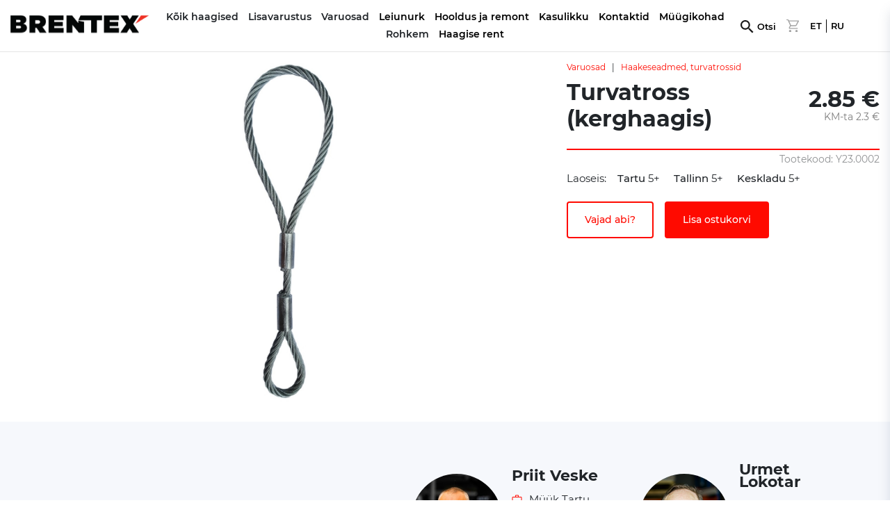

--- FILE ---
content_type: text/html; charset=UTF-8
request_url: https://brentex.ee/haagis/turvatross-kerghaagis
body_size: 4779
content:
<!doctype html>
<html lang="et" country="ee">
<head>



<!-- Google Tag Manager -->
<script>(function(w,d,s,l,i){w[l]=w[l]||[];w[l].push({'gtm.start':
new Date().getTime(),event:'gtm.js'});var f=d.getElementsByTagName(s)[0],
j=d.createElement(s),dl=l!='dataLayer'?'&l='+l:'';j.async=true;j.src=
'https://www.googletagmanager.com/gtm.js?id='+i+dl;f.parentNode.insertBefore(j,f);
})(window,document,'script','dataLayer','GTM-MVSJ4VNJ');</script>
<!-- End Google Tag Manager -->
<script type="text/javascript">
window.dataLayer = window.dataLayer || [];
function gtag() {
	dataLayer.push(arguments);
}
gtag('js', new Date());
gtag('config', 'GTM-MVSJ4VNJ');
</script>



<title>Turvatross (kerghaagis) | Brentex haagised on loodud kestma!</title>
<meta name="description" content="Miks valida Brentex? Kõik Brentex haagised on on kuumtsingitud keevisraamil konstruktsiooniga ja parimatest komponentidest koostatud. Brentex haagised on loodud kestma!">
<meta http-equiv="X-UA-Compatible" content="IE=edge"/>
<base href="https://brentex.ee/">
<meta http-equiv="content-type" content="text/html; charset=utf-8"/>
<meta name="viewport" content="width=device-width, initial-scale=1.0, initial-scale=1.0"/>
<meta name="format-detection" content="telephone=no">
<meta name="SKYPE_TOOLBAR" content="SKYPE_TOOLBAR_PARSER_COMPATIBLE"/>
<link rel="icon" href="https://brentex.ee/wp-content/uploads/2016/02/cropped-favi-100x100.png" sizes="32x32" />
<link rel="icon" href="https://brentex.ee/wp-content/uploads/2016/02/cropped-favi-450x450.png" sizes="192x192" />
<link rel="apple-touch-icon" href="https://brentex.ee/wp-content/uploads/2016/02/cropped-favi-450x450.png" />
<meta name="msapplication-TileImage" content="https://brentex.ee/wp-content/uploads/2016/02/cropped-favi-450x450.png" />

<link rel="preconnect">

<script>
dataLayer.push({ ecommerce: null });
dataLayer.push({
  'ecommerce': {
    'detail': {
      'products': [{
        'name': 'Turvatross+%28kerghaagis%29',
        'id': 'Y23.0002',
        'price': '3',
        'category': 'Haakeseadmed%2C+turvatrossid'
       }]
     }
   }
});
</script>
<link rel="stylesheet" href="/assets/min.css?v=878">
<!-- Meta Pixel Code -->
<script>
!function(f,b,e,v,n,t,s)
{if(f.fbq)return;n=f.fbq=function(){n.callMethod?
n.callMethod.apply(n,arguments):n.queue.push(arguments)};
if(!f._fbq)f._fbq=n;n.push=n;n.loaded=!0;n.version='2.0';
n.queue=[];t=b.createElement(e);t.async=!0;
t.src=v;s=b.getElementsByTagName(e)[0];
s.parentNode.insertBefore(t,s)}(window, document,'script',
'https://connect.facebook.net/en_US/fbevents.js');
fbq('init', '139112990106561');
fbq('track', 'PageView');
</script>
<noscript><img height="1" width="1" style="display:none"
src="https://www.facebook.com/tr?id=139112990106561&ev=PageView&noscript=1"
/></noscript>
<!-- End Meta Pixel Code -->
</head>
<body data-controller="product" data-method="index" data-ismobile="no" data-isrent="no">


<!-- Google Tag Manager (noscript) -->
<noscript><iframe src="https://www.googletagmanager.com/ns.html?id=GTM-MVSJ4VNJ"
height="0" width="0" style="display:none;visibility:hidden"></iframe></noscript>
<!-- End Google Tag Manager (noscript) -->


<div class="nav">

<nav class="noselect">
	<div class="container">
		<a href="https://brentex.ee" class="logo"><img src="/img/brentex-logo-must.svg" alt="Brentex"></a>
		<div class="menu">
			<div class="item" data-toggleelement="#el_cats_54">Kõik haagised</div><div class="item" data-toggleelement="#el_cats_3">Lisavarustus</div><div class="item" data-toggleelement="#el_cats_4">Varuosad</div><div class="item" ><a href='haagised/leiunurk' title='Leiunurk'>Leiunurk</a></div><div class="item" ><a href='haagiste-remont-ja-hooldus-tallinnas' title='Hooldus ja remont'>Hooldus ja remont</a></div><div class="item" ><a href='kasulikku' title='Kasulikku'>Kasulikku</a></div><div class="item" ><a href='kontaktid' title='Kontaktid'>Kontaktid</a></div><div class="item" ><a href='muugikohad' title='Müügikohad'>Müügikohad</a></div><div class="item" data-toggleelement="#el_links_footerLinks">Rohkem</div><div class="item" ><a href='haagised/haagise-rent' title='Haagise rent'>Haagise rent</a></div>		</div>
		<div class="actions">
			<div class="item searchlink"><a href="search" title="Otsi">Otsi</a></div><div class="cart"></div><div class="language separator-right"><a href="https://brentex.ee/haagis/turvatross-kerghaagis">ET</a></div><div class="language "><a href="https://brentex.ee/ru/pricep/tros-bezopasnosti-legkij-pricep">RU</a></div>		</div>
	</div>
</nav>
<div class='submenu hidden' data-group='submenu' id='el_cats_54'><div class="row"><div class="col-3 cover" style="background-image:url(/up/images/banner/Brentex%20haagiste%20kategooria%20900x700.jpg);"></div><div class="col-9 menuc"><a class='title' href='haagised/koik' title='Haagised'>Haagised</a><div class="row"><a class="col-3 menuitem catitem" href="haagised/uheteljelised-haagised" title="Üheteljelised haagised"><div class="menuimage" data-bg="/up/images/categories/U%CC%88heteljelised%20haagised_300x225.png"></div><span>Üheteljelised haagised</span></a><a class="col-3 menuitem catitem" href="haagised/kaheteljelised-haagised" title="Kaheteljelised haagised"><div class="menuimage" data-bg="/up/images/categories/Kaheteljelised%20haagised_300x225.png"></div><span>Kaheteljelised haagised</span></a><a class="col-3 menuitem catitem" href="haagised/haagiste-komplektid" title="Haagiste komplektid"><div class="menuimage" data-bg="/up/images/categories/Kaanega%20haagised_300x225.png"></div><span>Haagiste komplektid</span></a><a class="col-3 menuitem catitem" href="haagised/platvormhaagised" title="Platvormhaagised "><div class="menuimage" data-bg="/up/images/categories/Platvormid.jpg"></div><span>Platvormhaagised </span></a><a class="col-3 menuitem catitem" href="haagised/paadihaagised" title="Paadihaagised"><div class="menuimage" data-bg="/up/250/images/Paadihaagised_BRENTEX.jpg"></div><span>Paadihaagised</span></a><a class="col-3 menuitem catitem" href="haagised/rannahaagised" title="Rannahaagised"><div class="menuimage" data-bg="/up/250/images/categories/rannahaagised.jpg"></div><span>Rannahaagised</span></a><a class="col-3 menuitem catitem" href="haagised/haagise-rent" title="Haagise rent"><div class="menuimage" data-bg="/up/images/U%CC%88heteljelised_haagised.jpg"></div><span>Haagise rent</span></a></div></div></div></div><div class='submenu hidden' data-group='submenu' id='el_cats_3'><div class="row"><div class="col-3 cover" style="background-image:url(/up/images/banner/Brentex%20haagiste%20kategooria%20900x700.jpg);"></div><div class="col-9 menuc"><a class='title' href='haagised/lisavarustus' title='Lisavarustus'>Lisavarustus</a><div class="row"><a class="col-3 menuitem catitem" href="haagised/plastikkaaned" title="Plastikkaaned"><div class="menuimage" data-bg="/up/images/categories/Kaanega%20haagised_300x225.png"></div><span>Plastikkaaned</span></a><a class="col-3 menuitem catitem" href="haagised/varurattad" title="Varurattad"><div class="menuimage" data-bg="/up/250/images/categories/Varurattad-300x225_UUS.jpg"></div><span>Varurattad</span></a><a class="col-3 menuitem catitem" href="haagised/kallutus-ja-pealesoit" title="Kallutus ja pealesõit"><div class="menuimage" data-bg="/up/250/images/categories/Kasti%20kallutus-300x225_UUS.jpg"></div><span>Kallutus ja pealesõit</span></a><a class="col-3 menuitem catitem" href="haagised/koormarihmad" title="Koormarihmad"><div class="menuimage" data-bg="/up/250/images/categories/Koormarihm-2000-4000kg-50mm-10m-300x225.jpg"></div><span>Koormarihmad</span></a><a class="col-3 menuitem catitem" href="haagised/muu-lisavarustus" title="Muu lisavarustus"><div class="menuimage" data-bg="/up/250/images/categories/Muu-lisavarustus-1-300x225.jpg"></div><span>Muu lisavarustus</span></a><a class="col-3 menuitem catitem" href="haagised/portekorgendused" title="Portekõrgendused"><div class="menuimage" data-bg="/up/images/categories/Porteko%CC%83rgendused_300x225.png"></div><span>Portekõrgendused</span></a><a class="col-3 menuitem catitem" href="haagised/veopealukud" title="Veopealukud"><div class="menuimage" data-bg="/up/250/images/categories/TP1402-300x225.jpg"></div><span>Veopealukud</span></a><a class="col-3 menuitem catitem" href="haagised/led-tuled" title="LED tuled"><div class="menuimage" data-bg="/up/250/images/categories/LED%20tuled-300x225_UUS.jpg"></div><span>LED tuled</span></a><a class="col-3 menuitem catitem" href="haagised/registreerimine" title="Registreerimine"><div class="menuimage" data-bg="/up/250/images/categories/registreerimine-1-300x225.jpg"></div><span>Registreerimine</span></a><a class="col-3 menuitem catitem" href="haagised/tendid" title="Tendid"><div class="menuimage" data-bg="/up/images/categories/Tendid.jpg"></div><span>Tendid</span></a><a class="col-3 menuitem catitem" href="haagised/vintsipukid-paadirullikud" title="Vintsipukid, paadirullikud"><div class="menuimage" data-bg="/up/250/images/categories/Vintsipukid%2Cpaadirullikud-300x225_UUS.jpg"></div><span>Vintsipukid, paadirullikud</span></a><a class="col-3 menuitem catitem" href="haagised/paadihaagiste-lisavarustus" title="Paadihaagiste lisavarustus"><div class="menuimage" data-bg="/up/250/images/categories/Paadihaagiste%20lisavarustus-300x225_UUS.jpg"></div><span>Paadihaagiste lisavarustus</span></a></div></div></div></div><div class='submenu hidden' data-group='submenu' id='el_cats_4'><div class="row"><div class="col-3 cover" style="background-image:url(/up/images/banner/Brentex%20haagiste%20kategooria%20900x700.jpg);"></div><div class="col-9 menuc"><a class='title' href='haagised/varuosad' title='Varuosad'>Varuosad</a><div class="row"><a class="col-3 menuitem catitem" href="haagised/amortisaatorid-vedrud" title="Amortisaatorid, vedrud"><div class="menuimage" data-bg="/up/250/images/Lehtvedru-4-lehte-500kg.jpg"></div><span>Amortisaatorid, vedrud</span></a><a class="col-3 menuitem catitem" href="haagised/haakeseadmed-turvatrossid" title="Haakeseadmed, turvatrossid"><div class="menuimage" data-bg="/up/250/images/categories/Kuul%C3%BChendus-Winterhoff-1500kg-300x225.jpg"></div><span>Haakeseadmed, turvatrossid</span></a><a class="col-3 menuitem catitem" href="haagised/kuljeprofiil" title="Küljeprofiil"><div class="menuimage" data-bg="/up/250/images/categories/Haagise-k%C3%BCljeporte-k%C3%BCljeplekk-1-300x225.jpg"></div><span>Küljeprofiil</span></a><a class="col-3 menuitem catitem" href="haagised/lukustid-koorma-aasad" title="Lukustid, koorma-aasad"><div class="menuimage" data-bg="/up/250/images/categories/Portelukk-300x225.jpg"></div><span>Lukustid, koorma-aasad</span></a><a class="col-3 menuitem catitem" href="haagised/otsaluugid" title="Otsaluugid"><div class="menuimage" data-bg="/up/250/images/categories/Otsaluugid-300x225_UUS.jpg"></div><span>Otsaluugid</span></a><a class="col-3 menuitem catitem" href="haagised/paadihaagiste-varuosad" title="Paadihaagiste varuosad"><div class="menuimage" data-bg="/up/250/images/categories/Paadihaagise-kiilurull-rullik-300x225.jpg"></div><span>Paadihaagiste varuosad</span></a><a class="col-3 menuitem catitem" href="haagised/piduriklotsid-piduritrossid" title="Piduriklotsid, piduritrossid"><div class="menuimage" data-bg="/up/250/images/categories/Haagise-piduriklotsid-piduritrossid-Knott-ALKO-BPW-300x225.jpg"></div><span>Piduriklotsid, piduritrossid</span></a><a class="col-3 menuitem catitem" href="haagised/pistikud-pistikupesad-juhtmesarjad" title="Pistikud, pistikupesad, juhtmesarjad"><div class="menuimage" data-bg="/up/250/images/categories/Haagise-pistik-13-otsaga-300x225.jpg"></div><span>Pistikud, pistikupesad, juhtmesarjad</span></a><a class="col-3 menuitem catitem" href="haagised/plastikkaane-varuosad" title="Plastikkaane varuosad"><div class="menuimage" data-bg="/up/250/images/categories/Lukk-JAXAL-plastik-kattele-1-300x225.jpg"></div><span>Plastikkaane varuosad</span></a><a class="col-3 menuitem catitem" href="haagised/poritiivad-porilapid-astmelauad" title="Poritiivad, porilapid, astmelauad"><div class="menuimage" data-bg="/up/images/categories/Poritiivad_300x225.jpeg"></div><span>Poritiivad, porilapid, astmelauad</span></a><a class="col-3 menuitem catitem" href="haagised/rattad" title="Rattad"><div class="menuimage" data-bg="/up/250/images/categories/Haagise-ratas-185R14-185R14C-4x100-5x112-300x225.jpg"></div><span>Rattad</span></a><a class="col-3 menuitem catitem" href="haagised/rattapoldid-numbrialused-tendi-kinnitused" title="Rattapoldid, numbrialused, tendi kinnitused"><div class="menuimage" data-bg="/up/250/images/categories/Rattapoldid-numbrialused-tendi-kinnitused-300x225.jpg"></div><span>Rattapoldid, numbrialused, tendi kinnitused</span></a><a class="col-3 menuitem catitem" href="haagised/rattarummud" title="Rattarummud"><div class="menuimage" data-bg="/up/250/images/categories/Rumm-pidurita-AL-KO-375kg-300x225.jpg"></div><span>Rattarummud</span></a><a class="col-3 menuitem catitem" href="haagised/rehvid" title="Rehvid"><div class="menuimage" data-bg="/up/250/images/categories/Rehv-195-50-R13-C-104N-MS-300x225.jpg"></div><span>Rehvid</span></a><a class="col-3 menuitem catitem" href="haagised/rummu-laagrid" title="Rummu laagrid"><div class="menuimage" data-bg="/up/250/images/categories/Laagri-komplekt-34x64x37-sobib-KNOTT-750kg-piduriga-rummule-300x225.jpg"></div><span>Rummu laagrid</span></a><a class="col-3 menuitem catitem" href="haagised/rummu-tolmukapslid" title="Rummu tolmukapslid"><div class="menuimage" data-bg="/up/250/images/categories/Rummu-tolmukapsel-BPW-645-mm-300x225.jpg"></div><span>Rummu tolmukapslid</span></a><a class="col-3 menuitem catitem" href="haagised/silla-kammitsad-u-poldid" title="Silla kammitsad (U-poldid)"><div class="menuimage" data-bg="/up/250/images/categories/U-polt-Silla-kammits-1-300x225.jpg"></div><span>Silla kammitsad (U-poldid)</span></a><a class="col-3 menuitem catitem" href="haagised/sillad" title="Sillad"><div class="menuimage" data-bg="/up/250/images/categories/Sillatala-rummudega-750kg-1.25m-kastiga-haagisele-1-300x225.jpg"></div><span>Sillad</span></a><a class="col-3 menuitem catitem" href="haagised/tugirattad-tugijalad-kallutuskruvid" title="Tugirattad, tugijalad, kallutuskruvid"><div class="menuimage" data-bg="/up/250/images/categories/6032_ST-48-200-VB-1-300x225.jpg"></div><span>Tugirattad, tugijalad, kallutuskruvid</span></a><a class="col-3 menuitem catitem" href="haagised/tuled" title="Tuled"><div class="menuimage" data-bg="/up/250/images/categories/Asp%C3%B6ck-Multipoint-2-II-tagatuli-300x225.jpg"></div><span>Tuled</span></a><a class="col-3 menuitem catitem" href="haagised/veljed" title="Veljed"><div class="menuimage" data-bg="/up/250/images/categories/Haagise-velg-14-R14-4x100-5x112-300x225.jpg"></div><span>Veljed</span></a><a class="col-3 menuitem catitem" href="haagised/veopead-inertspiduriga-ja-nende-varuosad" title="Veopead inertspiduriga ja nende varuosad"><div class="menuimage" data-bg="/up/250/images/categories/Inertspiduriga-veopea-BPW-ZAF-2.8-2-1-300x225.jpg"></div><span>Veopead inertspiduriga ja nende varuosad</span></a><a class="col-3 menuitem catitem" href="haagised/veotiislid" title="Veotiislid"><div class="menuimage" data-bg="/up/250/images/categories/Piduritega-haagise-veotiisel-300x225.jpg"></div><span>Veotiislid</span></a><a class="col-3 menuitem catitem" href="haagised/vineer" title="Vineer"><div class="menuimage" data-bg="/up/250/images/categories/Haagise-p%C3%B5hja-vineer-veekindel-1-300x225.jpg"></div><span>Vineer</span></a></div></div></div></div><div class='submenu hidden' data-group='submenu' id='el_links_footerLinks'><div class="row"><div class="col-3 cover" style="background-image:url(https://brentex.ee/up/images/banner/Brentexi%20kodulehe%20ba%CC%88nner%201466x1026.png);"></div><div class="col-9 menuc"><div class="row"><div class="col-4"><div class="title">Klienditugi</div><a title="Müügitingimused" href="muugitingimused">Müügitingimused</a><a title="Järelmaks" href="jarelmaks">Järelmaks</a><a title="Pretensiooni esitamine" href="pretensiooni-esitamine">Pretensiooni esitamine</a><a title="Haagise registreerimine" href="registreerimine-ja-kindlustus">Haagise registreerimine</a></div><div class="col-4"><div class="title">Kasulikud lingid</div><a title="Haagise renditingimused" href="haagise-renditingimused">Haagise renditingimused</a><a title="Ettevõttest" href="ettevottest">Ettevõttest</a><a title="Brentex OÜ arenguprogramm 2025-2028a" href="brentex-ou-arenguprogramm-2025-2028a">Brentex OÜ arenguprogramm 2025-2028a</a><a title="Kontaktid" href="kontaktid">Kontaktid</a></div><div class="col-4"><div class="title">Haagise lisainfo</div><a title="Brentex N-seeria haagiste konstruktsioon" href="konstruktsioon">Brentex N-seeria haagiste konstruktsioon</a><a title="Haagise pistiku skeem" href="haagise-pistiku-skeem">Haagise pistiku skeem</a><a title="Haagise kasutusjuhend" href="/up/files/Kasutusjuhend_Brentex_oige.pdf" target="_blank">Haagise kasutusjuhend</a><a title="Haagiste tagasiost (Tallinnas)" href="haagiste-tagasiost-tallinnas">Haagiste tagasiost (Tallinnas)</a><a title="Haagise täismassi kalkulaator" href="haagise-taismassi-kalkulaator">Haagise täismassi kalkulaator</a></div></div></div></div></div></div><div id='dyncontent'><div class='productContent container'><div class='leftContent'><div class='tags'></div><div class='images owl-carousel'><a class='image fancy' target='_blank' data-id='0' data-fancybox='gallery' href='/img/l/T/u/Turvatross-kerg-haagis-2.jpg'><img src="/img/l/T/u/Turvatross-kerg-haagis-2.jpg" ></a></div></div><div class='rightContent'><div class='pagePath'><a href="haagised/varuosad" title="Varuosad">Varuosad</a> &nbsp; | &nbsp; <a href="haagised/haakeseadmed-turvatrossid" title="Haakeseadmed, turvatrossid">Haakeseadmed, turvatrossid</a></div><div class='title'><h1>Turvatross (kerghaagis)</h1><div class='prices'><div class='price'>2.85 €</div><div class='pricewovat'>KM-ta 2.3 €</div></div><div class='productcode'>Tootekood: Y23.0002</div></div><div class='storageInfo'>Laoseis:&nbsp;&nbsp;&nbsp;&nbsp;<b>Tartu</b> 5+&nbsp; &nbsp; &nbsp;<b>Tallinn</b> 5+&nbsp; &nbsp; &nbsp;<b>Keskladu</b> 5+</div><div class='buy'><input type='hidden' name='productid' value='249'><div class='askMore' data-product='249' data-contact='3'>Vajad abi?</div><div class='addToCart' data-text='Vormista tellimus' data-id='249' data-code='Y23.0002' data-name='Turvatross (kerghaagis)'>Lisa ostukorvi</div></div></div></div><div class='contactUs'><div class='container'><div class='leftContent'><div class='message'><p class='message1'>Vajad abi valiku tegemisel?</p><p class='message2'>Võta ühendust meie müügimeestega</p></div></div><div class='rightContent'><div class="col-6 empl"><div class='card askMore2' data-product='249' data-contact='3'><div class='image'><img src='/up/250/images/contacts/team/priit.jpg' alt='Priit Veske'></div><div class="body"><div class='name'>Priit Veske</div><div class='title'>Müük Tartu</div><div class='phone'>+372 53 335 696</div><div class='email'>priit@brentex.ee</div></div></div></div><div class="col-6 empl"><div class='card askMore2' data-product='249' data-contact='4'><div class='image'><img src='/up/images/contacts/urmet_koduleht.png' alt='Urmet Lokotar'></div><div class="body"><div class='name'>Urmet Lokotar</div><div class='title'>Müük Tallinn</div><div class='phone'>+372 53 406 178</div><div class='email'>urmet@brentex.ee</div></div></div></div></div></div></div></div>
<footer>
	<div class="container">
		<div class="row">
			
			<div class="col-4">
				<div class="logo"><img src="/img/logo-valge.svg" alt=""></div>
				<div class="description"><p>Haagised, mis on loodud kestma!</p><p>Tallinn: myyk@brentex.ee<br />
Tartu: priit@brentex.ee</p>
					<p>
						Tel: (+372) 53 406 178 (Tallinn)<br>Tel: (+372) 53 335 696 (Tartu)					</p>
				</div>
			</div>
			<div class="col-8">
				<div class="row">
					<div class="col-4"><div class="title">Klienditugi</div><a title="Müügitingimused" href="muugitingimused">Müügitingimused</a><a title="Järelmaks" href="jarelmaks">Järelmaks</a><a title="Pretensiooni esitamine" href="pretensiooni-esitamine">Pretensiooni esitamine</a><a title="Haagise registreerimine" href="registreerimine-ja-kindlustus">Haagise registreerimine</a></div><div class="col-4"><div class="title">Kasulikud lingid</div><a title="Haagise renditingimused" href="haagise-renditingimused">Haagise renditingimused</a><a title="Ettevõttest" href="ettevottest">Ettevõttest</a><a title="Brentex OÜ arenguprogramm 2025-2028a" href="brentex-ou-arenguprogramm-2025-2028a">Brentex OÜ arenguprogramm 2025-2028a</a><a title="Kontaktid" href="kontaktid">Kontaktid</a></div><div class="col-4"><div class="title">Haagise lisainfo</div><a title="Brentex N-seeria haagiste konstruktsioon" href="konstruktsioon">Brentex N-seeria haagiste konstruktsioon</a><a title="Haagise pistiku skeem" href="haagise-pistiku-skeem">Haagise pistiku skeem</a><a title="Haagise kasutusjuhend" href="/up/files/Kasutusjuhend_Brentex_oige.pdf" target="_blank">Haagise kasutusjuhend</a><a title="Haagiste tagasiost (Tallinnas)" href="haagiste-tagasiost-tallinnas">Haagiste tagasiost (Tallinnas)</a><a title="Haagise täismassi kalkulaator" href="haagise-taismassi-kalkulaator">Haagise täismassi kalkulaator</a></div>				</div>
			</div>

			
		</div>
	</div>
</footer>
<div id="overlay"></div>
<div class="dynContactForm"><div class='close' data-id='.dynContactForm'>+</div><div class='dynContactFormContent'></div></div>
<div class="dynCartForm"><div class="close" data-id=".dynCartForm">+</div><div class="dynCartFormContent"></div></div>
<script src="/assets/min.js?v=878"></script>
</body>
</html>


--- FILE ---
content_type: text/css
request_url: https://brentex.ee/assets/min.css?v=878
body_size: 22360
content:
@font-face{font-family:montserrat;font-style:normal;font-weight:400;src:local("Montserrat"),url(https://fonts.cdnfonts.com/s/14883/Montserrat-Regular.woff) format("woff");font-display:swap}@font-face{font-family:montserrat;font-style:normal;font-weight:300;src:local("Montserrat"),url(https://fonts.cdnfonts.com/s/14883/Montserrat-Light.woff) format("woff");font-display:swap}@font-face{font-family:montserrat;font-style:normal;font-weight:500;src:local("Montserrat"),url(https://fonts.cdnfonts.com/s/14883/Montserrat-Medium.woff) format("woff");font-display:swap}@font-face{font-family:montserrat;font-style:normal;font-weight:600;src:local("Montserrat"),url(https://fonts.cdnfonts.com/s/14883/Montserrat-SemiBold.woff) format("woff");font-display:swap}@font-face{font-family:montserrat;font-style:normal;font-weight:700;src:local("Montserrat"),url(https://fonts.cdnfonts.com/s/14883/Montserrat-Bold.woff) format("woff");font-display:swap}@font-face{font-family:montserrat;font-style:normal;font-weight:800;src:local("Montserrat"),url(https://fonts.cdnfonts.com/s/14883/Montserrat-ExtraBold.woff) format("woff");font-display:swap}@font-face{font-family:montserrat;font-style:normal;font-weight:900;src:local("Montserrat"),url(https://fonts.cdnfonts.com/s/14883/Montserrat-Black.woff) format("woff");font-display:swap}html{font-family:sans-serif;line-height:1.15;-webkit-text-size-adjust:100%;-ms-text-size-adjust:100%;-ms-overflow-style:scrollbar;-webkit-tap-highlight-color:transparent}body{margin:0;font-family:Montserrat,Helvetica,Arial,Verdana,sans-serif;font-size:15px;font-weight:400;line-height:1.5;color:#212529;text-align:left;background-color:#fff}a{color:#000;text-decoration:none}a:hover{color:#000;text-decoration:none}.noscroll{overflow:hidden}.noselect{-webkit-touch-callout:none;-webkit-user-select:none;-khtml-user-select:none;-moz-user-select:none;-ms-user-select:none;user-select:none}input:focus,textarea:focus{outline:none}*,::after,::before{box-sizing:border-box}input::-webkit-outer-spin-button,input::-webkit-inner-spin-button{-webkit-appearance:none;margin:0}input[type="number"]{-moz-appearance:textfield}.tar{text-align:right}.vmiddle{vertical-align:middle!important}.vmiddle label{margin:0}.leaflet-popup-content-wrapper{border-radius:4px}.fr{float:right}.owl-carousel{text-align:center}.owl-carousel .owl-stage{margin:0 auto}.payment.disabled{opacity:.6}.calendar-header{display:flex;justify-content:space-between;align-items:center;margin-bottom:20px;margin-top:40px}.calendar-container{display:flex;gap:26px;margin-bottom:20px;justify-content:center}.calendar{border:1px solid #e6e6e6;padding:10px;width:250px}.calendar h4{text-align:center;margin:0 0 10px}.day-names,.days{display:grid;grid-template-columns:repeat(7,1fr)}.day-names div{font-weight:700;text-align:center}.days div{text-align:center;padding:5px;cursor:pointer;border-radius:5px}.days div:hover{background-color:#e0e0e0}.selected{background-color:#4caf50;color:#fff}.in-range{background-color:#c8e6c9}.booked{background-color:#ddd;color:#999;cursor:not-allowed}.calendar-header button{padding:5px 10px;cursor:pointer;border:0;background:none}.product .card .picto.winter{width:60px;height:60px;position:absolute;background-image:url(/img/winter.webp);background-position:center;background-repeat:no-repeat;background-size:100%;top:10px;right:10px;z-index:2}.leftContent .picto.winter{width:60px;height:60px;position:absolute;background-image:url(/img/winter.webp);background-position:center;background-repeat:no-repeat;background-size:100%;top:20px;right:10%;z-index:2}.v_customer_name2,.v_customer_email2{position:absolute;left:-300%;font-size:1px;height:1px;width:1px;overflow:hidden}.container{width:100%;padding-right:15px;padding-left:15px;margin-right:auto;margin-left:auto}.eas .container{max-width:1080px}.actions .cart{cursor:pointer;width:18px;height:18px;background-image:url(/img/ostukorv.svg);background-position:center;background-repeat:no-repeat;background-size:100%;vertical-align:middle;margin-right:16px;opacity:.4}.actions .cart.active{opacity:1;background-image:url(/img/ostukorvaktiivne.svg)}article,aside,figcaption,figure,footer,header,hgroup,main,nav,section{display:block}.row{display:-ms-flexbox;display:flex;-ms-flex-wrap:wrap;flex-wrap:wrap;margin-right:-15px;margin-left:-15px}.col{-ms-flex-preferred-size:0;flex-basis:0%;-ms-flex-positive:1;flex-grow:1;max-width:100%}.col,.col-1,.col-2,.col-10,.col-11,.col-12,.col-2,.col-3,.col-4,.col-5,.col-6,.col-7,.col-8,.col-9,.col-auto,.col-lg,.col-lg-1,.col-lg-10,.col-lg-11,.col-lg-12,.col-lg-2,.col-lg-3,.col-lg-4,.col-lg-5,.col-lg-6,.col-lg-7,.col-lg-8,.col-lg-9,.col-lg-auto,.col-md,.col-md-1,.col-md-10,.col-md-11,.col-md-12,.col-md-2,.col-md-3,.col-md-4,.col-md-5,.col-md-6,.col-md-7,.col-md-8,.col-md-9,.col-md-auto,.col-sm,.col-sm-1,.col-sm-10,.col-sm-11,.col-sm-12,.col-sm-2,.col-sm-3,.col-sm-4,.col-sm-5,.col-sm-6,.col-sm-7,.col-sm-8,.col-sm-9,.col-sm-auto,.col-xl,.col-xl-1,.col-xl-10,.col-xl-11,.col-xl-12,.col-xl-2,.col-xl-3,.col-xl-4,.col-xl-5,.col-xl-6,.col-xl-7,.col-xl-8,.col-xl-9,.col-xl-auto{position:relative;width:100%;min-height:1px;padding-right:15px;padding-left:15px}.col-2{-ms-flex:0 0 16.666667%;flex:0 0 16.666667%;max-width:16.666667%;padding-right:8px;padding-left:8px}.col-3{-ms-flex:0 0 25%;flex:0 0 25%;max-width:25%}.col-4{-ms-flex:0 0 33.333333%;flex:0 0 33.333333%;max-width:33.333333%}.col-5{-ms-flex:0 0 41.66%;flex:0 0 41.66%;max-width:41.66%}.col-6{-ms-flex:0 0 50%;flex:0 0 50%;max-width:50%}.col-7{-ms-flex:0 0 58.33%;flex:0 0 58.33%;max-width:58.33%}.col-8{-ms-flex:0 0 66.666667%;flex:0 0 66.666667%;max-width:66.666667%}.col-9{-ms-flex:0 0 75%;flex:0 0 75%;max-width:75%}.inrow5{width:20%;display:inline-block;flex:inherit}.btn:focus,.btn:hover{text-decoration:none}.btn:not(:disabled):not(.disabled){cursor:pointer}.w-100{width:100%!important}.btn{display:inline-block;font-weight:400;text-align:center;white-space:nowrap;vertical-align:middle;-webkit-user-select:none;-moz-user-select:none;-ms-user-select:none;user-select:none;border:1px solid transparent;padding:.375rem .75rem;font-size:1rem;line-height:1.5;border-radius:.25rem;transition:color 0.15s ease-in-out,background-color 0.15s ease-in-out,border-color 0.15s ease-in-out,box-shadow 0.15s ease-in-out}[type="reset"],[type="submit"],button,html [type="button"]{-webkit-appearance:button}button,select{text-transform:none}button,input{overflow:visible}button,input,optgroup,select,textarea{margin:0;font-family:inherit;font-size:inherit}button{border-radius:0}.text-center{text-align:center!important}img{vertical-align:middle;border-style:none}.card{position:relative;display:-ms-flexbox;display:flex;-ms-flex-direction:column;flex-direction:column;min-width:0;word-wrap:break-word;background-color:#fff;background-clip:border-box;border:1px solid rgba(0,0,0,.125);border-radius:.25rem}p{margin-top:0;margin-bottom:1rem}.h1,.h2,.h3,.h4,.h5,.h6,h1,h2,h3,h4,h5,h6{margin-bottom:.5rem;font-family:inherit;font-weight:500;line-height:1.2;color:inherit}h1,h2,h3,h4,h5,h6{margin-top:0;margin-bottom:.5rem}figure{margin:0 0 1rem}.container{max-width:1440px}nav{background:#fff;font-size:0;z-index:33;position:relative;border-bottom:1px solid rgb(0 0 0 / 10%)}nav .menu,nav .actions{font-size:.8rem}nav .container{padding-top:12px;padding-bottom:12px}h1{font-size:32px;font-weight:700;margin:0;padding:0}body[data-method="contacts"]:not([data-controller="manager"]) h1{font-size:24px;font-weight:600;text-align:left;margin-bottom:10px;margin-top:24px}h2{font-size:1.8rem;margin:0;padding:0;width:100%}iframe{max-width:100%;width:100%}.thumbimages{display:inline-block;width:100%;text-align:center}.thumbimages .thumb{width:calc(14.2% - 6px);margin:3px 3px;display:inline-block;cursor:pointer}body[data-ismobile="yes"] .thumbimages .thumb{width:calc(16.6% - 4px);margin:3px 2px}.why .container{max-width:1080px;text-align:center}.why .col h2{font-size:16px;line-height:23px;text-transform:uppercase;margin-bottom:10px;color:#ff0a00}.why .col .description{opacity:.8}.why .col .image{width:100%;height:100px;background-position:center;background-repeat:no-repeat;background-size:68px}.why .col:nth-child(2) .image{background-size:120px}.logo{display:inline-block;width:200px;height:48px;vertical-align:middle}.logo img{width:100%}.menu{display:inline-block;width:calc(100% - 400px);vertical-align:middle;text-align:center}.menu .item{text-align:center;display:inline-block;padding:2px 1px;cursor:pointer;font-weight:600;margin:0 6px;font-size:14px}.menu .item.active{color:#ea2e1f;border-bottom:2px solid #ea2e1f}nav .actions>div{text-align:center;display:inline-block;cursor:pointer;font-weight:600;vertical-align:text-top}nav .actions{display:inline-block;width:200px;vertical-align:middle}.separator-right{border-right:1px solid #000;margin-right:6px;padding-right:6px}.banner{height:430px;width:100%;background-size:cover!important;background-repeat:no-repeat!important;background-position:50% 50%}.banner>.container{text-align:center}.banner .overlay{text-align:center;padding:24px;background:rgb(0 0 0 / 40%);border-radius:10px;margin-top:24px;display:inline-block}.banner .title{color:#fff;font-weight:700;font-size:40px;line-height:48px;text-shadow:0 0 15.0208px rgba(23,50,97,.2)}.banner .title *{color:white!important}.banner .description{color:#fff;margin-top:1.5em;margin-bottom:.2em;font-weight:400;font-size:18px;line-height:24px}.banner .description *{color:white!important}.search{margin-top:-100px;position:absolute;width:100%}.searchlink a{cursor:pointer;background-image:url(/img/otsing.svg);background-position:0 center;background-repeat:no-repeat;background-size:19px;vertical-align:middle;margin-right:15px;padding-left:24px;display:inline-block}body[data-ismobile="yes"] .searchlink a{width:28px;height:22px;padding:0;margin:0;background-size:22px}nav .actionsL{display:inline-block;vertical-align:middle}body[data-controller="category"] .search{margin-top:12px;position:relative}body[data-controller="category"] #searchForm{margin-top:50px}.searchForm2{margin:32px auto;text-align:center;margin-bottom:12px}.searchForm2 input{width:auto!important;min-width:380px}body[data-ismobile="yes"] .searchForm2 input{min-width:240px}.searchForm2 button{background:#ea2e1f;color:#fff;display:inline-block;width:auto!important;font-size:20px;vertical-align:top;padding:8px 20px;margin-top:0!important;min-width:100px}body[data-controller="category"] .searchForm2 .colTitle{font-size:24px}body[data-controller="category"] .search .title{font-size:32px}body[data-controller="category"] .searchResult .search .overlay{background:#f2f2f2;margin-top:40px}body[data-ismobile="yes"] .searchForm2 button{width:100%!important;margin-top:10px}.search .overlay{background:#fff;border-radius:10px;padding:40px;margin-left:3%;margin-right:3%;position:relative}.weas .easlink{position:absolute;top:6px;right:3px}.weas .easlink{position:absolute;top:6px;right:3px}.search .overlay.weas{padding-right:150px}.search .title{margin-bottom:12px;font-weight:700;font-size:40px;line-height:48px}.search input,.search select{width:100%;background:#fff;border:0;border-bottom:2px solid #000;padding:12px 16px;font-weight:400;font-size:16px;box-shadow:0 0 16px #f6f8fc}.search .colTitle{padding:11px 0;font-weight:700;font-size:18px;line-height:26px}.search button{background:#ea2e1f;color:#fff;margin-top:20px}.why{background:#1a1a1a;padding-top:250px;padding-bottom:80px;color:#fff}html[country="lt"] .why,html[country="lv"] .why,html[country="lv"] .why,html[country="se"] .why,html[country="fi"] .why{padding-bottom:0}html[country="lt"] body[data-controller="home"] .shops,html[country="lv"] body[data-controller="home"] .shops,html[country="se"] body[data-controller="home"] .shops,html[country="fi"] body[data-controller="home"] .shops{display:none!important}.why .title{font-weight:600!important;font-size:2.3em!important;color:white!important}.image img{max-width:100%;max-height:100%;width:inherit!important;margin:0 auto}.empl .card .image img{max-height:inherit}.productContent .image img{max-height:500px}html[country="ee"] .tootevalik{background:#f6f8fc;padding:48px 0}.col-3.product{padding-right:8px;padding-left:8px}.product .card{background:#fff;border-radius:8px;margin-bottom:24px;overflow:hidden;border:1px solid #cbd4e1;text-align:left;min-height:510px}.product .card .body{padding:24px 16px;position:relative}.product .card .name{height:59px;width:100%;margin-bottom:8px;font-size:24px;font-weight:700;line-height:29px}.overflow{overflow:hidden}.product .card .description{font-weight:400;font-size:14px;line-height:21px;color:#27364b;opacity:.9;margin-bottom:36px;width:100%;height:100px}.product .card .image{line-height:230px;height:230px;overflow:hidden;text-align:center;vertical-align:middle}body .container>.title{font-weight:700;font-size:32px;color:#1a1a1a;display:inline-block;border-bottom:2px solid #ff0a00;margin-bottom:40px}body .container>.title2{font-weight:600;font-size:22px;color:#1a1a1a;display:inline-block;border-bottom:2px solid #ff0a00;margin-bottom:20px;margin-top:20px}body .eas .container>.title{width:100%;text-align:center;margin:0;border-bottom:0;font-size:30px;margin-bottom:20px}._1paev{font-size:15px;font-weight:300;line-height:17px}.rendiinfo{font-size:18px;margin-bottom:20px}#rendiaadress{font-weight:600}#rendiperiood{font-weight:600}#rendihind{font-weight:600}.tootevalik .actions{margin-bottom:40px}.tootevalik .actions .action{border:1px solid #1a1a1a;border-radius:8px;background:#fff;padding:8px 16px;margin-right:16px;text-align:center;box-sizing:border-box;font-style:normal;font-weight:500;font-size:15px;line-height:23px;display:inline-block;cursor:pointer}.tootevalik .actions .action.active{background:#000;color:#fff}.tags{display:inline-block;position:absolute;z-index:11}.productContent .tags{right:10%;text-align:right}.is_sale{font-weight:600;font-size:14px;line-height:26px;color:#ff0a00;border:1px solid #ff0a00;display:inline-block;margin:14px;padding:5px;border-radius:4px;background:rgba(255,255,255,.6);margin-right:0}.sidebar-cart .is_sale{font-size:14px;padding:2px}.title .leasing{text-align:right;color:#ff0a00;position:relative;top:18px;margin-top:-10px}.product .card .button1{font-weight:600;font-size:14px;line-height:16px;padding:12px 19px;border:2px solid #000;text-align:center;border-radius:4px;display:inline-block;float:right}.product .card .button1.vaatahaagist{border:0;position:absolute;right:0;bottom:65px;padding-right:39px;font-size:12px;font-weight:500;color:#000}.product .card .button1.vaatahaagist:after{content:"›";position:absolute;right:23px;font-size:26px;top:10px}.blackbutton{padding:16px 24px;margin-top:12px;border-radius:4px;background-color:#000;color:#fff!important;width:100%;font-size:16px;font-weight:700;text-align:center;cursor:pointer;display:inline-block;margin-top:18px}.products .product .prices{position:absolute;left:16px;bottom:10px}.prices .price.sale{color:#ff0a00}.prices .price.old{font-weight:400;font-size:14px;line-height:18px;text-decoration-line:line-through;color:gray}.pricewovat{font-weight:400;font-size:14px;line-height:18px;color:gray}.prices .price:not(.old){font-weight:700;font-size:24px;line-height:32px}.sidebar-cart .prices .price:not(.old){font-size:22px}footer{background:#1a1a1a;padding:28px 0;font-style:normal;font-weight:400;font-size:16px;line-height:24px;color:#fff;text-align:left}footer a,footer a:hover{color:#fff}footer .title{font-weight:700;margin-bottom:10px}footer a{width:100%;margin-bottom:10px;display:inline-block}footer .logo{max-width:144px}body[data-controller="category"] #dyncontent,body[data-controller="page"] #dyncontent{padding-bottom:24px}.post .card{background:#fff;border-radius:8px;margin-bottom:0;overflow:hidden;text-align:left;border:0;box-shadow:0 0 20px rgb(23 50 97 / 20%);border-radius:8px;padding:40px;height:512px}.post .card .body{overflow:hidden}.col-4.post{padding:8px}.post .image{width:100%;height:170px;overflow:hidden;margin-bottom:20px;background:#000;background-position:center;background-repeat:repeat;background-size:cover}.post .title{font-weight:700;font-size:32px;line-height:35px;margin-bottom:20px}body[data-controller="home"] .blogi{background:#f6f8fc;padding:48px 0}body[data-controller="home"] .eas{padding:48px 0}.blogi .container>.description{font-size:18px;line-height:26px;margin-bottom:24px}.comments{padding:48px 0}body[data-ismobile="no"] .comments{background-image:url(/img/elemendidw.png?);background-size:80%;background-position:center 94px;background-repeat:no-repeat}.team{padding:48px 0}.team .description{font-size:18px;line-height:26px;margin-bottom:24px}.shops{background:#f6f8fc;padding:48px 0}.shops{background-position:center;background-repeat:no-repeat;background-size:cover}.shop{padding:0}body[data-controller="home"] .shops .row{max-width:680px;margin:0 auto;top:0;position:relative;margin-bottom:0}body[data-controller="home"] .shops.shopstaticmap .row{top:120px;margin-bottom:100px}.shop .card{padding:24px;text-align:left;padding-bottom:14px}.shops .shop .card{min-height:179px}.shopstaticmap .shop .card{cursor:pointer}.shopstaticmap .shop .card .body{opacity:.6}.shopstaticmap .shop .card:hover .body{opacity:1}.shop .card.active{border:1px solid #ff0a00}.shop .card.active .body{opacity:1!important}.shop .card.active:before{border-left:solid transparent 15px;border-right:solid transparent 15px;border-bottom:solid #ff0a00 20px;top:-20px;content:" ";height:0;left:50%;margin-left:-15px;position:absolute;width:0}.shop .card.active:after{border-left:solid transparent 15px;border-right:solid transparent 15px;border-bottom:solid #fff 20px;top:-19px;content:" ";height:0;left:50%;margin-left:-15px;position:absolute;width:0}.shop .card:hover{-box-shadow:inset 0 0 5px rgba(0,0,0,.4);-webkit-box-shadow:inset 0 0 5px rgba(0,0,0,.4);cursor:pointer}.leaflet-popup-content .shop .card{padding:0;border:0}.shop .title{font-size:22px;line-height:24px;margin-bottom:16px;font-weight:600}.shop .openingtimes{background-image:url(/img/kalender.svg);background-repeat:no-repeat;padding-left:25px;background-position:left center;background-size:15px;margin-bottom:6px}.shop .phone{background-image:url(/img/telefon.svg);background-repeat:no-repeat;padding-left:25px;background-position:left center;background-size:15px;margin-bottom:6px}.shop .email{background-image:url(/img/kiri.svg);background-repeat:no-repeat;padding-left:25px;background-position:left center;background-size:15px;margin-bottom:6px}body[data-method="contacts"] .shopstaticmap .container{max-width:90%;top:140px;position:relative;padding-top:40px}body[data-method="contacts"] .shops{margin-bottom:60px;background-position:center top;background-size:150%}.blogi .container>.row{padding:0 104px}.comments .container>.row{padding:0 104px;box-shadow:6px 10px 25px #eff8ff;background:#fff}.comments .card{padding:24px;text-align:left;border:0}.comments .card .description{margin-bottom:28px}.comments .card .person{font-weight:700;font-size:24px;line-height:32px}.comments .card .company{font-weight:600;font-size:16px;color:#cbd4e1}body[data-controller="home"] .team .container>.row{padding:0 104px}.empl .card{box-shadow:0 0 4px rgb(23 50 97 / 20%);border-radius:8px;border:0;padding:24px 24px;text-align:left;display:inline-block;width:100%;height:100%;padding-right:4px}.empl .card:hover{box-shadow:0 0 6px rgb(23 50 97 / 85%);cursor:pointer}.empl .card .name{font-weight:700;font-size:22px;margin-bottom:16px}.empl .card .image{width:130px;height:130px;background:#000;border-radius:100px;overflow:hidden;margin-right:14px;display:inline-block;vertical-align:middle}.hidden{display:none}.nav{display:inline-block;width:100%}.submenu.active{display:flex;z-index:22}.submenu{width:100%;position:absolute;background:#fff;box-shadow:0 2px 16px rgb(23 50 97 / 50%);min-height:400px;z-index:1}#el_links_footerLinks.submenu{min-height:auto}.submenu .cover{background-color:#000;width:100%;background-position:center;background-size:cover}.active>.row{width:100%}.submenu .title{font-size:24px;margin-bottom:16px;display:inline-block}#el_links_footerLinks.submenu .title{font-weight:700}.submenu .menuc .row a{font-weight:500;font-size:16px;width:100%;display:inline-block;margin-bottom:10px}.submenu .menuc .row a{font-weight:500;font-size:16px;width:100%;display:inline-block;margin-bottom:10px}.submenu .menuc .row a.catitem{margin-top:8px;margin-bottom:24px}.submenu .menuc .row a.catitem.col-3{margin-bottom:16px}.submenu .menuc a.menuitem{font-weight:600}.submenu .menuc{padding:32px 24px}#el_links_footerLinks.submenu .menuc{padding:62px 24px}.submenu .menuimage{height:120px;vertical-align:middle;width:50%;display:inline-block;margin-right:8px;background-position:center;background-size:cover}.submenu .col-3>.menuimage{width:40%;height:80px}.submenu .menuitem span{width:45%;display:inline-block;vertical-align:middle;line-height:22px}.empl .card .body{display:inline-block;width:calc(100% - 144px);line-height:18px;vertical-align:middle}.empl .card .title{background-image:url(/img/kohver.svg);background-repeat:no-repeat;padding-left:25px;background-position:left center;background-size:15px;margin-bottom:6px}.empl .card .phone{background-image:url(/img/telefon.svg);background-repeat:no-repeat;padding-left:25px;background-position:left center;background-size:15px;margin-bottom:6px}.empl .card .email{background-image:url(/img/kiri.svg);background-repeat:no-repeat;padding-left:25px;background-position:left center;background-size:15px;margin-bottom:6px}.w100{width:100px!important}.w80{width:80px!important}.w70{width:60px!important}.w60{width:60px!important}.pageContent{max-width:1024px;margin:0 auto}body[data-controller="page"] .is_sale{font-size:12px}html[lang="ru"] .is_sale{font-size:10px}.pageContent .headerBanner{width:100%;height:360px;margin-bottom:-76px;background-position:center;background-size:cover}.pageContent .headerInfo{background:#fff;box-shadow:0 0 4px rgb(23 50 97 / 20%);border-radius:8px;padding:32px 32px;margin:0 40px;margin-bottom:32px;margin-top:20px}.pageContent .headerInfo p{margin:0;padding:0;margin-top:16px}.pageContent .content{margin:0 40px;margin-bottom:60px}.content img{max-width:100%;height:auto}.catmenu .catitem .menuimage{width:100%;height:160px;background-position:center;background-size:cover;margin-bottom:24px}.catmenu .catitem{padding:24px 16px;text-align:center;width:282px;float:left}.catmenu .catitem h2{font-size:16px}.catmenu .catitem.active{border:1px solid #ff0a00}.catitem.active h2{color:#ff0a00}.catmenu .owl-carousel{height:275px;overflow:hidden}.leftContent{width:64%;display:inline-block;vertical-align:top;padding:0 80px;position:relative}.rightContent{width:36%;display:inline-block;vertical-align:top;margin-top:2px}body[data-isrent="yes"] .productContent .leftContent{width:58%}body[data-isrent="yes"] .productContent .rightContent{width:42%}.pagePath{font-size:12px;margin-bottom:8px;width:100%;display:inline-block}body[data-ismobile="yes"] .pagePath{text-align:center}.pagePath a{color:#ff0a00}.rightContent .empl{display:inline-block}.productContent{margin-top:8px}body[data-controller="product"] h1{width:60%;display:inline-block;vertical-align:middle}body[data-controller="product"] .rightContent .prices{width:40%;display:inline-block;text-align:right;vertical-align:middle}body[data-controller="product"] .rightContent .prices .price:not(.old){font-size:32px}body[data-controller="product"] .productContent .rightContent .title{border-bottom:2px solid #ff0a00;padding-bottom:24px;margin-bottom:32px;position:relative}body[data-controller="product"] .rightContent .prices .price.old{font-size:20px}hr{max-width:80%;margin-top:20px;margin-bottom:20px;height:1px;border-width:0;color:rgb(128 128 128 / 50%);background-color:rgb(128 128 128 / 50%)}.productcode{position:absolute;right:0;opacity:.5;bottom:-26px;font-size:14px}.productcode:hover{opacity:1}.product .card .productcode{top:7px;left:18px;font-size:12px;bottom:inherit}.tabContent[data-id="lisavarustus"] .product .card .productcode,body[data-ismobile="yes"] .tabContent[data-id="varuosad"] .product .card .productcode{top:-6px;left:8px;font-size:10px;bottom:inherit}.soovitame .productcode{display:none}.contactUs .leftContent{text-align:center;vertical-align:middle;width:44%}.contactUs .rightContent{width:54%;margin-top:0;vertical-align:middle;text-align:center}.contactUs .rightContent .empl .card{width:auto;padding:20px 10px;background:none;border:0;box-shadow:none}.auxEquipment{font-size:16px;margin-bottom:16px}.auxEquipment>div{font-weight:600}.auxEquipment>p{padding:5px 0 5px 30px;margin:0;background-image:url(/img/list.svg);background-position:6px 12px;background-repeat:no-repeat;background-size:15px;font-weight:400}.askMore{font-size:14px;color:#ff0a00;font-weight:500;padding:14px 24px;display:inline-block;cursor:pointer;border:2px solid #ff0a00;border-radius:4px;margin-right:16px}.addToCart{font-size:14px;background:#ff0a00;color:#fff;font-weight:500;padding:14px 24px;display:inline-block;cursor:pointer;border:2px solid #ff0a00;border-radius:4px;text-align:center}.product .addToCart{font-weight:500;font-size:16px;line-height:16px;border:2px solid #000;text-align:center;border-radius:4px;display:inline-block;float:right;background:#fff;color:#000;font-size:14px;padding:12px 20px}.owl-carousel.images .owl-nav button.owl-prev{left:-80px;height:100%}.owl-carousel.images .owl-nav button.owl-next{right:-80px;height:100%}.owl-carousel.images .owl-nav button.owl-next span{right:20px;top:34%}.owl-carousel.images .owl-nav button.owl-prev span{left:20px;top:34%}.owl-nav .owl-prev.disabled,.owl-nav .owl-next.disabled{display:inherit!important;opacity:.4;filter:grayscale(100%)}.productContent .images .image:nth-child(n+2){display:none}body[data-controller="product"] #dyncontent .tabs{background:#1a1a1a;padding:0 24px;margin-bottom:32px;margin-top:24px}body[data-controller="product"] #dyncontent .tab{font-size:16px;text-transform:uppercase;color:#fff;cursor:pointer;padding:34px 16px;display:inline-block;font-weight:500}body[data-controller="product"] #dyncontent .tab.active{border-bottom:4px solid #ff0a00;padding-bottom:30px}.tabContent{display:none;width:100%;text-align:left}.tabContent.active{display:inline-block}.tabContent[data-id="jarelmaks"]{max-width:950px}.contactUs{background:#f6f8fc;padding:40px 20px;margin-top:24px}.message1{font-size:24px;font-weight:700;margin:0;padding:0;margin-bottom:6px}.message2{font-size:16px;padding:0;margin:0}.message{text-align:left;margin:0 auto;display:inherit}.product.col-2 .card .name,body:not([data-controller="home"],[data-controller="checkout_"],[data-controller="category"]) .product.col-3.card .name{height:50px;font-size:14px;font-weight:500;line-height:16px}.product.col-2 .card .image,body:not([data-controller="home"],[data-controller="checkout_"],[data-controller="category"]) .product.col-3 .card .image{line-height:160px;height:160px}.product.col-2 .card .body,body:not([data-controller="home"],[data-controller="checkout_"],[data-controller="category"]) .product.col-3 .card .body{padding:12px 8px}.product.col-2 .name,body:not([data-controller="home"],[data-controller="checkout_"],[data-controller="category"]) .product.col-3 .name{margin-bottom:14px}.product.col-2 .prices{bottom:12px}.product.col-2 .card .button1,body:not([data-controller="home"],[data-controller="checkout_"],[data-controller="category"]) .product.col-3 .card .button1{font-weight:500;font-size:11px;line-height:11px;padding:15px 12px}.product.col-2 .card,body:not([data-controller="home"],[data-controller="checkout_"],[data-controller="category"]) .product.col-3 .card{margin-bottom:16px}.tabContents{font-size:16px;text-align:center}.tabContents .joonis{width:66%;display:inline-block;vertical-align:top}body[data-controller="product"] .tabContents .attributes{width:34%;display:inline-block;vertical-align:top;padding-right:40px}body img{max-width:100%}.enableLineBrakes{white-space:normal!important}.tabContent[data-id="tehniline"] .title,.tabContent[data-id="lisavarustus"] .title{font-size:22px;font-weight:700;text-transform:uppercase;margin-bottom:24px}.tabContent[data-id="tehniline"] .joonis .title{margin-bottom:0}.attribute .value{margin:0;padding:0;margin:8px 0}.attribute .label{font-size:16px;color:#64748b;min-width:160px;padding-right:10px;display:inline-block}.attribute .value{font-size:16px;font-weight:600;vertical-align:middle}.attributeGroup{margin-bottom:36px;display:inline-block;width:100%}.attributes.fullWidth .attributeGroup{width:33%}.navigeeri{float:right;color:#0078a8;font-size:12px}.tabContent>table{width:100%}.tabContent table>tbody>tr>td{width:50%;padding:8px}.tabContent table>tbody>tr>td img{width:100%}.rightContent .description{font-size:16px;line-height:24px;margin-bottom:24px}.storageInfo b{font-weight:500}.rightContent .storageInfo{font-size:15px;line-height:18px;margin-bottom:24px}.fullWidth{width:100%!important;margin-right:0px!important;margin-left:0px!important;padding-right:0px!important;padding-left:0px!important}.catbanner{min-height:380px;width:100%;background-size:cover!important;background-repeat:no-repeat!important;background-position:50% 50%;position:relative;margin-bottom:24px;overflow:hidden}.catbanner>.container{padding:80px 12px;position:relative;z-index:2}.catbanner h1{max-width:560px}.catbanner .catDescription{max-width:36%;margin-top:40px;font-size:16px}.catbanner:after{content:"";position:absolute;bottom:0;right:0;width:0;height:0;border-style:solid;border-color:#f6f8fc transparent transparent transparent;border-width:504px 493px 0 0;left:0;height:100%;width:60%}#productList .menuitem,.productFilter .menuitem{font-size:16px;padding:6px 16px;width:100%;display:inline-block;border-left:2px solid #fff}#productList .menuitem.active,.productFilter .menuitem.active{border-left:2px solid #ff0a00;color:#ff0a00}#productList{padding-top:16px}.filter .title{color:#27364b;font-weight:600;font-size:16px;border-bottom:2px solid #ff0a00;padding-bottom:6px;margin-bottom:8px;display:inline-block}.productFilter{border:1px solid #cbd4e1;border-radius:8px}.filterHeader{padding:24px;border-bottom:1px solid #cbd4e1;font-size:16px;margin-bottom:16px}.filterHeader .title{color:#27364b;font-weight:600;font-size:16px;display:inline-block}.resetFilter{color:#64748b;display:inline-block;float:right;cursor:pointer}.filters{padding:8px 24px}.filter input,.payment input,.privacy_agreement input,.rental_agreement input{box-shadow:0 0 0 1px #ff0a00;margin-right:16px;vertical-align:middle;height:18px;width:18px;appearance:none;-webkit-appearance:none;border:3.4px solid #fff;background-color:#fff;border-radius:5px;top:-3px;position:relative}.payment input,.privacy_agreement input,.rental_agreement input{margin-right:6px}.filter input:checked,.payment input:checked,.privacy_agreement input:checked,.rental_agreement input:checked{background-color:#ff0a00}.filters .filter{margin-bottom:16px}.filter>div{padding:4px 0}.car{background:#eff8ff;border:1px solid #cbd4e1;border-radius:8px;box-sizing:border-box;padding:32px 24px;margin:0 0 16px 16px;width:calc(100% - 32px);color:#64748b;font-size:16px;position:relative}.removeCar{color:rgb(255 10 0 / 77%);position:absolute;top:10px;right:5px;line-height:12px;font-size:40px;font-weight:300;transform:rotate(45deg);cursor:pointer}.car img{width:120px}.car span{display:inline-block;width:100%;margin-bottom:8px}.car b{color:#1a1a1a}.cartLeft{background:#f6f8fc;width:42%;vertical-align:top;padding:40px 58px;margin:0}.cartRight{background:#fff;width:58%;vertical-align:top;padding:40px 58px;margin:0}body[data-controller="checkout"][data-method="index"]{background:linear-gradient(to right,rgb(246 248 252),rgb(246 248 252) 44%,#fff 0%)}body[data-controller="checkout"] h2{font-size:1.6rem;margin-bottom:24px;font-weight:600}.summary{font-size:16px;font-weight:500}body[data-controller="checkout"] .row_{width:100%;margin-bottom:14px;display:inline-block}.summary .label{float:left}.summary .value{float:right}.summary .bold{font-weight:600}.cartlines .image{width:140px;padding-right:10px}.cartlines .image img{max-height:110px}.cartlines .name{font-size:16px;font-weight:600}.cartlines .price{font-size:22px;margin-top:6px}.cartlines input[name="qty"]{background:rgb(255 255 255 / 0%);border:0;text-align:center;width:24px;height:31px;vertical-align:top;font-weight:500}.cartlines .delete{background-image:url(/img/trash.svg);width:16px;height:28px;background-position:center;background-size:100%;cursor:pointer;opacity:.4;background-repeat:no-repeat}.cartlines .delete:hover{opacity:1}.cartlines td{border-top:1px solid #cbd4e1;padding-bottom:16px;padding-top:16px}.cartlines .update{text-align:center;font-weight:500}.cartlines .updatec{border:2px solid #000;text-align:center;border-radius:4px;width:max-content;margin-right:10px}.cartlines .minus,.cartlines .plus{width:28px;height:30px;cursor:pointer;font-size:22px;line-height:29px;display:inline-block;font-weight:400}.soovitame{background:#cbd4e1;border-radius:8px;padding:24px;margin-top:16px}.soovitame .product{padding:0}.soovitame .product .card .image{line-height:80px;height:80px;background:#fff;width:80px;margin-right:8px;display:inline-block;vertical-align:middle}.soovitame .product .card .body{padding:0;margin:0;width:calc(100% - 88px);display:inline-block;vertical-align:middle}.soovitame .product .card{background:inherit;border:0;margin-bottom:16px;padding:0;border-radius:0;display:inline-block;width:100%;min-height:auto}.soovitame .product .card .description{display:none}.soovitame .product .card .name{font-size:14px;height:inherit;line-height:20px;font-weight:600;margin:0;width:calc(100% - 110px - 55px);display:inline-block;vertical-align:middle;padding-right:8px}.soovitame .is_sale{display:none}.soovitame .addToCart{background:inherit;border:2px solid #000;padding:7px 11px;color:#000;max-width:106px;vertical-align:middle;float:inherit}.soovitame .prices{width:55px;display:inline-block;vertical-align:middle}.soovitame .prices .pricewovat{display:none!important}.soovitame .prices .price:not(.old){font-size:16px;line-height:12px}.cartContent .field{width:50%;display:inline-block;vertical-align:top;margin-bottom:14px;padding-right:8px}.cartContent .field:nth-child(even){padding-right:0;padding-left:8px}.cartContent .field label{font-size:16px;color:#0f1a2a;margin-bottom:6px;display:inline-block;width:100%;font-weight:500}.cartContent .field input,.cartContent .field select,.cartContent .field textarea{border:1px solid #f6f8fc;box-shadow:0 0 16px #f6f8fc;width:100%;padding:8px 16px;font-size:16px;max-width:700px;max-height:100px}.error input,.error select,.error textarea{border:2px solid #ef4034!important}.error span,.error span>a{color:#ef4034;text-decoration:underline}.dlvmodes{width:100%;margin-bottom:18px}.dlvmodes td>div{font-size:16px;font-weight:400;text-align:center;padding:10px;border:1px solid #000;border-radius:8px;margin-right:4px;margin-left:4px}.dlvmodes td.active>div{font-weight:600;border:2px solid #000}.dlvmodes td[data-id="free_delivery"]>div>span:before,.dlvmodes td[data-id="local_pickup"]>div>span:before,.dlvmodes td[data-id="courier"]>div>span:before{content:"";display:inline-block;background-size:100%;background-position:center;background-repeat:no-repeat;position:relative;margin-right:12px}.dlvmodes td[data-id="free_delivery"]>div>span:before,.dlvmodes td[data-id="courier"]>div>span:before{background-image:url(/img/free_delivery.svg);height:18px;width:27px;top:3px}.dlvmodes td[data-id="local_pickup"]>div>span:before{background-image:url(/img/local_pickup.svg);height:24px;width:18px;margin-top:-9px;top:6px}.dlvmodes td{cursor:pointer;width:auto;opacity:.6}.dlvmodes td.active{opacity:1}.dlvmodes .count_2 td{width:50%}.dlvmodes .count_3 td{width:33.33%}.dlvmodes td:first-child>div{margin-left:0}.dlvmodes td:last-child>div{margin-right:0}.cartContent{-webkit-user-select:none;-ms-user-select:none;user-select:none}.team .empl{width:100%;max-width:100%;padding:4px;vertical-align:top;display:inline-block}.team .owl-carousel{padding:0 104px}.cartlines{width:100%}.empls.owl-carousel .owl-nav button.owl-prev span,.empls.owl-carousel .owl-nav button.owl-next span{top:17px;right:37px}.blogi .owl-carousel .owl-nav button.owl-prev,.blogi .owl-carousel .owl-nav button.owl-next{background:inherit}.blogi .owl-carousel .owl-nav button.owl-prev span,.blogi .owl-carousel .owl-nav button.owl-next span{top:193px;right:37px}.blogi .post{width:100%;max-width:100%;padding:16px;vertical-align:top;display:inline-block}.tootevalik button{font-size:16px;background:#ff0a00;color:#fff;padding:16px 24px;margin-top:26px}.empls .owl-dots{margin-top:14px}#overlay{display:none;background:rgba(26,26,26,.5);position:fixed;top:0;left:0;width:100%;height:100%;z-index:123}.dynContactForm{display:block;background:#fff;box-shadow:0 16px 16px rgb(100 116 139 / 20%);min-width:300px;max-width:500px;right:-500px;position:fixed;top:0;z-index:124;height:100%;padding:24px 32px;box-sizing:border-box;transition:0.45s;overflow-y:auto;overflow-x:hidden}.dynContactForm.opened{right:0}.dynContactForm .close{position:absolute;top:22px;right:31px;transform:rotate(45deg);cursor:pointer;font-size:36px;line-height:20px;font-weight:300}.dynContactFormContent>.title{font-size:22px;font-weight:600;padding-bottom:16px;border-bottom:1px solid #cbd4e1;line-height:20px;margin-bottom:22px}.dynContactForm .empl,.dynContactForm .shop{margin:0 auto;margin-bottom:16px;text-align:center}.dynContactForm .subTitle{font-size:22px;font-weight:600;line-height:22px;margin-bottom:6px}.dynContactForm .subDescription{font-size:14px;color:#1a1a1a;margin-bottom:22px}.dynCartForm{display:block;background:#fff;box-shadow:0 16px 16px rgb(100 116 139 / 20%);min-width:300px;max-width:700px;width:100%;right:-700px;position:fixed;top:0;z-index:124;height:100%;padding:24px 32px;box-sizing:border-box;transition:0.45s;overflow-y:auto;overflow-x:hidden}.dynCartForm.opened{right:0}.dynCartForm .close{position:absolute;top:22px;right:31px;transform:rotate(45deg);cursor:pointer;font-size:36px;line-height:20px;font-weight:300}.dynCartFormContent>.title{font-size:22px;font-weight:600;padding-bottom:16px;border-bottom:1px solid #cbd4e1;line-height:20px;margin-bottom:22px}.dynCartForm .empl,.dynCartForm .shop{margin:0 auto;margin-bottom:16px;text-align:center}.dynCartForm .subTitle{font-size:22px;font-weight:600;line-height:22px;margin-bottom:6px}.dynCartForm .subDescription{font-size:14px;color:#1a1a1a;margin-bottom:22px}.submitContact{font-size:16px;background:#ff0a00;color:#fff;padding:12px 20px;margin-top:10px}.col-5 .contactForm{text-align:left;padding:30px 50px}.col-5 .contactForm .field{margin-bottom:24px}.col-5 .contactForm .field input,.col-5 .contactForm .field select,.col-5 .contactForm .field textarea{padding:10px 12px}.contactForm .field{width:50%;display:inline-block;vertical-align:top;margin-bottom:14px;padding-right:8px}.contactForm .field label{font-size:16px;color:#0f1a2a;margin-bottom:4px;display:inline-block;width:100%;font-weight:500}.contactForm .field input,.contactForm .field select,.contactForm .field textarea{border:1px solid #f6f8fc;box-shadow:0 0 16px #f6f8fc;width:100%;padding:6px 12px;font-size:15px;max-width:700px;max-height:100px;border-bottom:2px solid #848484}.dynContactForm .shop .title,body[data-method="resellers"] .shop .title{margin-bottom:2px}.dynContactForm .shop .chead,body[data-method="resellers"] .shop .chead{margin-bottom:16px}.contactFormResult{text-align:center;color:green;font-weight:500;font-size:14px;padding:0;margin:0}input.error,select.error,textarea.error{border:1px solid #ff0a00!important}.tabContents p>img.aligncenter{float:right}.content>img.aligncenter{margin:0 auto;display:inherit}img.aligncenter{width:400px;margin:0 auto;display:block}.payment span,.privacy_agreement span,.rental_agreement span{font-size:16px;margin-bottom:6px;display:inline-block;font-weight:500;padding-left:10px;vertical-align:middle;max-width:calc(100% - 25px)}.payment_description{font-size:14px;margin-bottom:10px}.privacy_agreement_description{font-size:14px}.privacy_agreement{margin-top:60px}.rental_agreement{margin-top:10px}.makeOrder{width:100%;background:#14ae5c;color:#fff;padding:16px 24px;margin-top:12px}.banks img{height:28px;vertical-align:middle;margin:2px 6px}.owl-item .product .card{margin-bottom:8px}.owl-dots{align-content:c;text-align:center}body[data-controller="checkout"] footer .container{display:none}#checkoutC{max-width:820px;margin:0 auto}body[data-controller="order"] h1{text-align:center;margin-top:20px;margin-bottom:20px}.select2-container--default .select2-selection--single{border:1px solid #f6f8fc!important;box-shadow:0 0 16px #f6f8fc;width:100%;padding:8px 16px;font-size:16px;max-width:700px;max-height:100px;height:44px!important}.select2-container--default .select2-selection--single .select2-selection__arrow{top:8px!important;right:9px!important}.openCat{font-size:16px;font-weight:600;width:100%;cursor:pointer;position:relative;text-align:left;display:inline-block;border-bottom:1px solid #1a1a1a;padding-bottom:8px;margin-bottom:16px}.openCat{background-image:url(/img/must-nool-alla-2.svg);background-repeat:no-repeat;background-position:center right;background-size:14px}.openCat.opened{border-bottom:1px solid #ff0a00;background-image:url(/img/must-nool-yles-2.svg)}.tabContent[data-id="lisavarustus"] .product .card .name,body[data-ismobile="yes"] .tabContent[data-id="varuosad"] .product .card .name{font-size:16px;font-weight:500;line-height:17px;height:52px;overflow:hidden}.tabContent[data-id="lisavarustus"] .product .card .image,body[data-ismobile="yes"] .tabContent[data-id="varuosad"] .product .card .image{line-height:150px;height:150px;overflow:hidden;text-align:center;vertical-align:middle}.tabContent[data-id="lisavarustus"] .product .addToCart,body[data-ismobile="yes"] .tabContent[data-id="varuosad"] .product .addToCart{font-weight:500;font-size:16px;line-height:16px;border:1px solid #000;font-size:12px;padding:8px 10px}.tabContent[data-id="lisavarustus"] .prices .price:not(.old),body[data-ismobile="yes"] .tabContent[data-id="varuosad"] .prices .price:not(.old){font-size:16px;line-height:24px}.tabContent[data-id="lisavarustus"] .products .product .prices,body[data-ismobile="yes"] .tabContent[data-id="varuosad"] .products .product .prices{bottom:14px;left:10px}.tabContent[data-id="lisavarustus"] .product .card .description,.tabContent[data-id="varuosad"] .product .card .description{display:none}.tabContent[data-id="lisavarustus"] .products{display:none}.tabContent[data-id="lisavarustus"] .products.opened{display:-ms-flexbox;display:flex}.tabContent[data-id="lisavarustus"] .product .card .body,body[data-ismobile="yes"] .tabContent[data-id="varuosad"] .product .card .body{padding-top:8px;padding-bottom:16px;padding-left:8px;padding-right:8px}.tabContent[data-id="lisavarustus"] .product{padding-right:8px;padding-left:8px}body[data-ismobile="no"] .tabContent[data-id="lisavarustus"] .row.products{margin-right:-8px;margin-left:-8px}body[data-ismobile="yes"] .tabContent[data-id="lisavarustus"] .product{flex:0 0 50%;max-width:50%}.tabContent[data-id="lisavarustus"] .product .card,body[data-ismobile="yes"] .tabContent[data-id="varuosad"] .product .card{margin-bottom:16px;min-height:auto}.smalllist .product .card{min-height:auto}body[data-ismobile="yes"] .tabContent[data-id="varuosad"] .product{flex:0 0 50%;max-width:50%;display:inherit}.tabContent[data-id="varuosad"] .product .card .name{font-size:20px;line-height:24px;overflow:hidden}.tabContent[data-id="varuosad"] .products .product .prices{bottom:20px}body[data-method="search"] h1{text-align:center;margin-bottom:40px;margin-top:10px}body[data-method="contacts"] .col-7>.title{font-size:24px;font-weight:600;text-align:left;margin-bottom:10px;margin-top:24px}@media (max-width:1200px) and (min-width:980px){.product .card .name{height:44px;font-size:18px;font-weight:600;line-height:22px}.product .card .description{font-size:14px;line-height:22px}.rightContent{width:40%}.leftContent{padding:1px 40px}.product .card .button1{font-weight:600;font-size:14px;line-height:20px;padding:13px 9px}.prices .price:not(.old){font-size:22px}}@media (max-width:980px) and (min-width:768px){.col-3{-ms-flex:0 0 50%;flex:0 0 50%;max-width:50%}.col-4{-ms-flex:0 0 50%;flex:0 0 50%;max-width:50%}.rightContent{width:50%}.leftContent{padding:1px 20px}}@media (max-width:768px){.dynCartForm{min-width:300px;width:100%}.productContent .is_sale{right:0%}.title .leasing{text-align:center;margin-top:0;top:0}.leftContent .picto.winter{right:2%}.col-5 .contactForm{padding:0 0;padding-bottom:20px}body[data-method="contacts"] .shops{margin:0;padding:0}.shops{padding:32px 0;padding-bottom:0}h1{font-size:26px;padding-bottom:12px}.productFilter{border-top:0;border-left:0;border-right:0}.productFilter.closed{border-bottom:0}.productFilter.closed .filters{display:none}.productFilter:not(.closed) .filterHeader .title{color:#ff0a00}.productFilter .filterHeader .title:after{content:"";width:30px;height:30px;display:inline-block;vertical-align:middle;margin-left:18px;background-image:url(/img/must-nool-alla-2.svg);background-position:center;background-repeat:no-repeat;background-size:14px}.productFilter:not(.closed) .filterHeader .title:after{background-image:url(/img/nool-yles-punane.svg)}.productFilter.closed .resetFilter{display:none}.productFilter:not(.closed) .sorteerimine{display:none}.dlvmodes td>div{min-height:95px;padding-left:2px;padding-right:2px;line-height:21px;position:relative}td[data-id="local_pickup"]>div,td[data-id="courier"]>div{padding-top:24px}.dlvmodes td[data-id="free_delivery"]>div>span:before,.dlvmodes td[data-id="local_pickup"]>div>span:before,.dlvmodes td[data-id="courier"]>div>span:before{width:100%;background-size:20px}.cartlines .name{font-size:14px;line-height:16px}.cartlines .price{font-size:18px}.soovitame .product .card .name{font-size:14px;max-height:60px}.soovitame .product .card .body{width:calc(100% - 48px)}.soovitame{padding:12px;margin-top:6px}.soovitame .product .card .image{line-height:40px;height:40px;width:40px}.cartlines .image{width:60px}.banks img{height:15px;margin:2px 2px}body[data-controller="checkout"] .row_{margin-bottom:6px}.cartLeft{width:100%;vertical-align:top;padding:6px 12px;margin:0;display:inline-block}.cartRight{width:100%;vertical-align:top;padding:6px 12px;margin:0;display:inline-block}body[data-controller="checkout"][data-method="index"] .container{padding-right:0;padding-left:0}body[data-controller="checkout"][data-method="index"]{background:#fff}.pageContent .headerInfo{margin:0 16px;padding:24px 24px;margin-bottom:24px}.pageContent .content{margin:0 24px}#catmenu2 .catitem{width:100%;text-align:left;margin-bottom:4px}#catmenu2 .catitem .menuimage{height:38px;width:20%;margin-right:20px;margin-bottom:0;vertical-align:middle;display:inline-block}#catmenu2 .catitem h2{font-size:16px;width:calc(80% - 20px);display:inline-block;vertical-align:middle}.catbanner>.container{padding:32px 12px;color:#fff}.catbanner{min-height:140px}body[data-ismobile="yes"] .catbanner .catDescription{display:none}body[data-ismobile="yes"] .catbanner:after{display:none}.catmenu .catitem{padding:6px 6px}.catmenu .catitem .menuimage{height:110px;margin-bottom:12px}.catmenu .owl-carousel{height:200px}.container.car{padding:20px!important;margin:0;width:100%;margin-bottom:20px;margin-top:20px;text-align:center}.car img{margin-bottom:20px}.car span{margin-bottom:8px;padding-right:10px;display:initial}.tootevalik .actions{-ms-overflow-style:none;scrollbar-width:none}.tootevalik .actions::-webkit-scrollbar{display:none}body .container>.title{margin-bottom:30px}.tootevalik .actions{margin-bottom:30px;white-space:nowrap;overflow-x:auto;width:calc(100% - -15px)}.mobileMenu{position:fixed;top:0;width:100%;z-index:2222;background:#fff;border-bottom:1px solid #cbd4e1;border-radius:0 0 8px 8px;padding-bottom:20px}.closeMenu{cursor:pointer;width:24px;height:24px;background-image:url(/img/close.svg);background-position:center;background-repeat:no-repeat;background-size:100%;vertical-align:middle;display:inline-block;float:left;padding:34px;background-size:24px}.backMenu{cursor:pointer;width:24px;height:24px;background-image:url(/img/tagasi.svg?v=1);background-position:center;background-repeat:no-repeat;background-size:100%;vertical-align:middle;display:inline-block;float:left;padding:34px;background-size:14px;position:absolute;left:0;top:0}.toggleMenu{cursor:pointer;width:64px;height:24px;background-image:url(/img/menu.svg);background-position:center;background-repeat:no-repeat;padding:34px;vertical-align:middle;display:inline-block;float:left}.mobileMenu .item[data-togglemenu]{background-image:url(/img/nool.svg);background-position:calc(100% - 30px) center;background-repeat:no-repeat;background-size:11px}.submenu{position:fixed;top:0;display:inline-block;left:0;z-index:2222;max-height:100%;overflow-y:auto}.submenu.hidden{display:none}.submenu .title{padding:16px;margin:0;margin-bottom:0;display:inline-block}.submenu .menuimage{height:45px;width:20%;top:-4px;position:relative;margin-right:10px}.submenu .item{padding:9px 16px;font-size:18px;font-weight:600}.submenu .menuitem span{width:calc(80% - 12px)}.submenu nav{border-bottom:0}nav .logo img{height:32px}nav .actions{width:auto;float:right}.mobileMenu nav .actions{padding:24px}nav .actions .cart{width:21px;height:24px;padding:34px;background-size:21px;margin:0}.logo{width:auto;height:auto;padding:18px}body{font-size:14px}.col-2,.col-3,.col-4,.col-5,.col-6,.col-7,.col-8,.col-9,.col-12{-ms-flex:0 0 100%;flex:0 0 100%;max-width:100%;padding:0}nav{padding:0;text-align:center;display:inline-block;width:100%}.mobileMenu nav{border-bottom:0}.mobileMenu a{width:100%}.mobileMenu .item[data-toggleelement]{background-image:url(/img/nool.svg);background-position:calc(100% - 30px) center;background-repeat:no-repeat}.mobileMenu .item{padding:12px 16px;font-size:18px;font-weight:600}.container .container{padding:0}footer{text-align:center}footer .title{margin-top:20px}body[data-controller="product"] .productContent .rightContent .title{padding-bottom:6px;margin-bottom:32px}body[data-controller="product"] h1{width:100%;font-size:26px;text-align:center}body[data-controller="product"] .rightContent .prices{width:100%;text-align:center}body[data-controller="product"] .rightContent .prices .price{vertical-align:middle;padding:10px;display:inline-block}.contactUs .leftContent{width:100%}.contactUs .rightContent{text-align:center;width:100%}.contactUs{padding:24px 10px;margin-top:12px}.contactUs .rightContent .empl{padding:0;margin:0}.contactUs .rightContent .empl .card{padding:20px 4px}.dynContactForm{padding:18px 14px;min-width:340px}.dynContactForm .close{top:18px;right:12px}.dynContactFormContent .empl .card{padding:2px 0;box-shadow:none;margin-bottom:10px}.rightContent .buy{text-align:center}body[data-controller="product"] .rightContent .prices .price:not(.old){font-size:30px}.comments .container>.row{padding:0;margin:0}.blogi .container>.row{padding:0;margin:0}.owl-nav{display:none}.glide__arrows{display:block}.post .card{padding:24px;height:480px}.post .title{font-size:29px}.comments .card{padding:0}.team .owl-carousel{padding:0 0}.empl .card{padding:20px 16px}.empl .card .image{width:100px;height:100px;margin-right:10px}.empl .card .body{width:calc(100% - 110px);line-height:18px}.empl .card .title{margin-bottom:8px}.banner .title{font-size:24px;line-height:26px;font-weight:500}.search .title{font-size:23px;line-height:26px}.search .overlay{padding:24px 32px;margin-left:0;margin-right:0}.search .container{padding:0}.row{display:inline-block;width:100%;margin:0;padding:0}.row{display:inline-block;width:100%}.banner{height:inherit}.banner .overlay{margin-bottom:40px}.search{margin-top:-10px;position:relative}.why .title{font-size:24px!important}.why{padding:48px 0;padding-bottom:28px}.why .col{width:44%;display:inline-block;vertical-align:top;box-sizing:border-box;padding:0;margin:0;margin-bottom:20px}.leftContent{width:100%!important;padding:0;min-height:90px}.rightContent{width:100%!important;margin-bottom:16px}.calendar-header{margin-bottom:10px;font-size:10px}.calendar{width:290px}.days div{padding:7px}.rendiinfo{font-size:16px;text-align:center}.tabContents .attributes{width:100%!important;padding:0px!important;margin:0px!important}.tabContents .joonis{width:100%}.attributes.fullWidth .attributeGroup{width:100%}body[data-controller="product"] .tabs{padding:0 0;margin-bottom:24px;margin-top:16px;overflow:hidden;overflow-x:scroll;white-space:nowrap}}.sidebar-cart h2{font-size:24px;margin-bottom:5px}.sidebar-cart .current-product{margin-bottom:20px}.sidebar-cart .cartlines .line .name{padding-left:16px;padding-right:16px;max-width:250px}.sidebar-cart .summary{border-top:1px solid #cbd4e1;padding-top:15px}.sidebar-cart .summary .row_{display:flex;justify-content:space-between}.sidebar-cart .goToCheckout{padding:16px 24px;margin-top:12px;border-radius:4px;background-color:#ff0a00;color:#fff;width:100%;font-size:16px;font-weight:700;text-align:center;cursor:pointer}.sidebar-cart .upsell-products{margin-top:20px}.sidebar-cart .carousel-container{width:100%;display:block}.sidebar-cart .glide__slides{position:relative;width:100%;list-style:none;-webkit-backface-visibility:hidden;backface-visibility:hidden;-webkit-transform-style:preserve-3d;transform-style:preserve-3d;-ms-touch-action:pan-Y;touch-action:pan-Y;padding:0;white-space:nowrap;display:-webkit-box;display:-ms-flexbox;display:flex;-ms-flex-wrap:nowrap;flex-wrap:nowrap;will-change:transform}.glide__slides,.glide__track{overflow:hidden}.sidebar-cart .glide__slide{width:100%;height:auto;-ms-flex-negative:0;flex-shrink:0;white-space:normal;-webkit-touch-callout:none;-webkit-tap-highlight-color:transparent}.sidebar-cart .smalllist .product .card .name{font-size:12px;font-weight:600;line-height:15px;height:46px;overflow:hidden}.sidebar-cart .product .addToCart{font-size:12px;padding:7px 13px}.sidebar-cart .smalllist .product .card .image{line-height:130px;height:130px}.sidebar-cart .col-4{padding-right:2px;padding-left:2px}.sidebar-cart .product.col-4 .card{margin-bottom:2px}.sidebar-cart .glide{position:relative}.glide__arrow{position:absolute;top:25%;font-size:90px;color:#ff0a00;font-weight:400;background:0 0;border:none;padding:0!important}.glide__arrow:focus{outline:none}.glide__arrow:hover{border-color:#fff}.glide__arrow--left{text-align:left;left:-10px}.glide__arrow--right{text-align:right;right:-10px}.glide__arrow--disabled{opacity:.33}.glide__bullets{position:absolute;z-index:2;bottom:2em;left:50%;display:inline-flex;list-style:none;transform:translateX(-50%)}.glide__bullet{background-color:rgba(255,255,255,.5);width:9px;height:9px;padding:0;border-radius:50%;border:2px solid transparent;transition:all 300ms ease-in-out;cursor:pointer;line-height:0;box-shadow:0 .25em .5em 0 rgba(0,0,0,.1);margin:0 .25em}.glide__bullet:focus{outline:none}.glide__bullet:hover,.glide__bullet:focus{border:2px solid #fff;background-color:rgba(255,255,255,.5)}.glide__bullet--active{background-color:#fff}.glide--swipeable{cursor:grab;cursor:-moz-grab;cursor:-webkit-grab}.glide--dragging{cursor:grabbing;cursor:-moz-grabbing;cursor:-webkit-grabbing}.glide__slides .product .card{margin-bottom:0;height:100%}.glide__slides .product .body{height:100%;display:flex;flex-direction:column;justify-content:space-between}.owl-carousel,.owl-carousel .owl-item{-webkit-tap-highlight-color:transparent;position:relative}.owl-carousel{width:100%;z-index:1}.owl-carousel .owl-stage{position:relative;-ms-touch-action:pan-Y;touch-action:manipulation;-moz-backface-visibility:hidden}.owl-carousel .owl-stage:after{content:".";display:block;clear:both;visibility:hidden;line-height:0;height:0}.owl-carousel .owl-stage-outer{position:relative;overflow:hidden;-webkit-transform:translate3d(0,0,0)}.owl-carousel .owl-item,.owl-carousel .owl-wrapper{-webkit-backface-visibility:hidden;-moz-backface-visibility:hidden;-ms-backface-visibility:hidden;-webkit-transform:translate3d(0,0,0);-moz-transform:translate3d(0,0,0);-ms-transform:translate3d(0,0,0)}.owl-carousel .owl-item{min-height:1px;float:left;-webkit-backface-visibility:hidden;-webkit-touch-callout:none}.owl-carousel .owl-item img{display:block;width:100%}.owl-carousel .owl-dots.disabled,.owl-carousel .owl-nav.disabled{display:none}.no-js .owl-carousel,.owl-carousel.owl-loaded{display:block}.owl-carousel .owl-dot,.owl-carousel .owl-nav .owl-next,.owl-carousel .owl-nav .owl-prev{cursor:pointer;-webkit-user-select:none;-khtml-user-select:none;-moz-user-select:none;-ms-user-select:none;user-select:none}.owl-carousel .owl-nav button.owl-next,.owl-carousel .owl-nav button.owl-prev,.owl-carousel button.owl-dot{background:0 0;color:inherit;border:none;padding:0!important;font:inherit}.owl-carousel.owl-loading{opacity:0;display:block}.owl-carousel.owl-hidden{opacity:0}.owl-carousel.owl-refresh .owl-item{visibility:hidden}.owl-carousel.owl-drag .owl-item{-ms-touch-action:pan-y;touch-action:pan-y;-webkit-user-select:none;-moz-user-select:none;-ms-user-select:none;user-select:none}.owl-carousel.owl-grab{cursor:move;cursor:grab}.owl-carousel.owl-rtl{direction:rtl}.owl-carousel.owl-rtl .owl-item{float:right}.owl-carousel .animated{animation-duration:1s;animation-fill-mode:both}.owl-carousel .owl-animated-in{z-index:0}.owl-carousel .owl-animated-out{z-index:1}.owl-carousel .fadeOut{animation-name:fadeOut}@keyframes fadeOut{0%{opacity:1}100%{opacity:0}}.owl-height{transition:height .5s ease-in-out}.owl-carousel .owl-item .owl-lazy{opacity:0;transition:opacity .4s ease}.owl-carousel .owl-item .owl-lazy:not([src]),.owl-carousel .owl-item .owl-lazy[src^=""]{max-height:0}.owl-carousel .owl-item img.owl-lazy{transform-style:preserve-3d}.owl-carousel .owl-video-wrapper{position:relative;height:100%;background:#000}.owl-carousel .owl-video-play-icon{position:absolute;height:80px;width:80px;left:50%;top:50%;margin-left:-40px;margin-top:-40px;background:url([data-uri]) no-repeat;cursor:pointer;z-index:1;-webkit-backface-visibility:hidden;transition:transform .1s ease}.owl-carousel .owl-video-play-icon:hover{-ms-transform:scale(1.3,1.3);transform:scale(1.3,1.3)}.owl-carousel .owl-video-playing .owl-video-play-icon,.owl-carousel .owl-video-playing .owl-video-tn{display:none}.owl-carousel .owl-video-tn{opacity:0;height:100%;background-position:center center;background-repeat:no-repeat;background-size:contain;transition:opacity .4s ease}.owl-carousel .owl-video-frame{position:relative;z-index:1;height:100%;width:100%}.owl-nav .owl-prev.disabled,.owl-nav .owl-next.disabled{display:none}.owl-carousel .owl-nav button.owl-prev span,.owl-carousel .owl-nav button.owl-next span{top:45px;position:absolute}.owl-carousel .owl-nav button.owl-next span{right:0}.owl-carousel .owl-nav button.owl-prev{position:absolute;left:0;background:rgb(255,255,255);background:linear-gradient(90deg,rgba(255,255,255,1) 20%,rgba(255,255,255,0) 100%);width:100px;text-align:left;height:254px;top:0}.owl-carousel .owl-nav button.owl-next{position:absolute;right:0;background:rgb(255,255,255);background:linear-gradient(90deg,rgba(255,255,255,0) 0%,rgba(255,255,255,1) 80%);width:100px;text-align:right;height:254px;top:0}.owl-carousel .owl-nav button.owl-next,.owl-carousel .owl-nav button.owl-prev,.owl-carousel button.owl-dot{font-size:90px;color:#FF0A00;font-weight:400}.owl-carousel button.owl-dot{background:#FFBDBC;width:5px;height:5px;color:#FFBDBC;margin:0 5px;border-radius:10px}.owl-carousel button.owl-dot.active{background:#FF0A00;color:#FF0A00}.owl-theme .owl-nav{margin-top:10px;text-align:center;-webkit-tap-highlight-color:transparent}.owl-theme .owl-nav [class*='owl-']{color:#FFF;font-size:14px;margin:5px;padding:4px 7px;background:#D6D6D6;display:inline-block;cursor:pointer;border-radius:3px}.owl-theme .owl-nav [class*='owl-']:hover{background:#869791;color:#FFF;text-decoration:none}.owl-theme .owl-nav .disabled{opacity:.5;cursor:default}.owl-theme .owl-nav.disabled+.owl-dots{margin-top:10px}.owl-theme .owl-dots{text-align:center;-webkit-tap-highlight-color:transparent}.owl-theme .owl-dots .owl-dot{display:inline-block;zoom:1;*display:inline}.owl-theme .owl-dots .owl-dot span{width:10px;height:10px;margin:5px 7px;background:#D6D6D6;display:block;-webkit-backface-visibility:visible;transition:opacity 200ms ease;border-radius:30px}.owl-theme .owl-dots .owl-dot.active span,.owl-theme .owl-dots .owl-dot:hover span{background:#869791}body.compensate-for-scrollbar{overflow:hidden}.fancybox-active{height:auto}.fancybox-is-hidden{left:-9999px;margin:0;position:absolute!important;top:-9999px;visibility:hidden}.fancybox-container{-webkit-backface-visibility:hidden;backface-visibility:hidden;font-family:-apple-system,BlinkMacSystemFont,Segoe UI,Roboto,Helvetica Neue,Arial,sans-serif;height:100%;left:0;position:fixed;-webkit-tap-highlight-color:transparent;top:0;-webkit-transform:translateZ(0);transform:translateZ(0);width:100%;z-index:99992}.fancybox-container *{box-sizing:border-box}.fancybox-bg,.fancybox-inner,.fancybox-outer,.fancybox-stage{bottom:0;left:0;position:absolute;right:0;top:0}.fancybox-outer{-webkit-overflow-scrolling:touch;overflow-y:auto}.fancybox-bg{background:#1e1e1e;opacity:0;transition-duration:inherit;transition-property:opacity;transition-timing-function:cubic-bezier(.47,0,.74,.71)}.fancybox-is-open .fancybox-bg{opacity:.87;transition-timing-function:cubic-bezier(.22,.61,.36,1)}.fancybox-caption,.fancybox-infobar,.fancybox-navigation .fancybox-button,.fancybox-toolbar{direction:ltr;opacity:0;position:absolute;transition:opacity .25s,visibility 0s linear .25s;visibility:hidden;z-index:99997}.fancybox-show-caption .fancybox-caption,.fancybox-show-infobar .fancybox-infobar,.fancybox-show-nav .fancybox-navigation .fancybox-button,.fancybox-show-toolbar .fancybox-toolbar{opacity:1;transition:opacity .25s,visibility 0s;visibility:visible}.fancybox-infobar{color:#ccc;font-size:13px;-webkit-font-smoothing:subpixel-antialiased;height:44px;left:0;line-height:44px;min-width:44px;mix-blend-mode:difference;padding:0 10px;pointer-events:none;text-align:center;top:0;-webkit-touch-callout:none;-webkit-user-select:none;-moz-user-select:none;-ms-user-select:none;user-select:none}.fancybox-toolbar{right:0;top:0}.fancybox-stage{direction:ltr;overflow:visible;-webkit-transform:translateZ(0);z-index:99994}.fancybox-is-open .fancybox-stage{overflow:hidden}.fancybox-slide{-webkit-backface-visibility:hidden;backface-visibility:hidden;display:none;height:100%;left:0;outline:none;overflow:auto;-webkit-overflow-scrolling:touch;padding:44px;position:absolute;text-align:center;top:0;transition-property:opacity,-webkit-transform;transition-property:transform,opacity;transition-property:transform,opacity,-webkit-transform;white-space:normal;width:100%;z-index:99994}.fancybox-slide:before{content:"";display:inline-block;height:100%;margin-right:-.25em;vertical-align:middle;width:0}.fancybox-is-sliding .fancybox-slide,.fancybox-slide--current,.fancybox-slide--next,.fancybox-slide--previous{display:block}.fancybox-slide--next{z-index:99995}.fancybox-slide--image{overflow:visible;padding:44px 0}.fancybox-slide--image:before{display:none}.fancybox-slide--html{padding:6px 6px 0}.fancybox-slide--iframe{padding:44px 44px 0}.fancybox-content{background:#fff;display:inline-block;margin:0 0 6px;max-width:100%;overflow:auto;padding:0;padding:24px;position:relative;text-align:left;vertical-align:middle}.fancybox-slide--image .fancybox-content{-webkit-animation-timing-function:cubic-bezier(.5,0,.14,1);animation-timing-function:cubic-bezier(.5,0,.14,1);-webkit-backface-visibility:hidden;backface-visibility:hidden;background:transparent;background-repeat:no-repeat;background-size:100% 100%;left:0;margin:0;max-width:none;overflow:visible;padding:0;position:absolute;top:0;-webkit-transform-origin:top left;transform-origin:top left;transition-property:opacity,-webkit-transform;transition-property:transform,opacity;transition-property:transform,opacity,-webkit-transform;-webkit-user-select:none;-moz-user-select:none;-ms-user-select:none;user-select:none;z-index:99995}.fancybox-can-zoomOut .fancybox-content{cursor:zoom-out}.fancybox-can-zoomIn .fancybox-content{cursor:zoom-in}.fancybox-can-drag .fancybox-content{cursor:-webkit-grab;cursor:grab}.fancybox-is-dragging .fancybox-content{cursor:-webkit-grabbing;cursor:grabbing}.fancybox-container [data-selectable=true]{cursor:text}.fancybox-image,.fancybox-spaceball{background:transparent;border:0;height:100%;left:0;margin:0;max-height:none;max-width:none;padding:0;position:absolute;top:0;-webkit-user-select:none;-moz-user-select:none;-ms-user-select:none;user-select:none;width:100%}.fancybox-spaceball{z-index:1}.fancybox-slide--html .fancybox-content{margin-bottom:6px}.fancybox-slide--iframe .fancybox-content,.fancybox-slide--map .fancybox-content,.fancybox-slide--video .fancybox-content{height:100%;margin:0;overflow:visible;padding:0;width:100%}.fancybox-slide--video .fancybox-content{background:#000}.fancybox-slide--map .fancybox-content{background:#e5e3df}.fancybox-slide--iframe .fancybox-content{background:#fff;height:calc(100% - 44px);margin-bottom:44px}.fancybox-iframe,.fancybox-video{background:transparent;border:0;height:100%;margin:0;overflow:hidden;padding:0;width:100%}.fancybox-iframe{vertical-align:top}.fancybox-error{background:#fff;cursor:default;max-width:400px;padding:40px;width:100%}.fancybox-error p{color:#444;font-size:16px;line-height:20px;margin:0;padding:0}.fancybox-button{background:rgba(30,30,30,.6);border:0;border-radius:0;cursor:pointer;display:inline-block;height:44px;margin:0;outline:none;padding:10px;transition:color .2s;vertical-align:top;width:44px}.fancybox-button,.fancybox-button:link,.fancybox-button:visited{color:#ccc}.fancybox-button:focus,.fancybox-button:hover{color:#fff}.fancybox-button.disabled,.fancybox-button.disabled:hover,.fancybox-button[disabled],.fancybox-button[disabled]:hover{color:#888;cursor:default}.fancybox-button svg{display:block;overflow:visible;position:relative;shape-rendering:geometricPrecision}.fancybox-button svg path{fill:transparent;stroke:currentColor;stroke-linejoin:round;stroke-width:3}.fancybox-button--pause svg path:nth-child(1),.fancybox-button--play svg path:nth-child(2){display:none}.fancybox-button--play svg path,.fancybox-button--share svg path,.fancybox-button--thumbs svg path{fill:currentColor}.fancybox-button--share svg path{stroke-width:1}.fancybox-navigation .fancybox-button{height:38px;opacity:0;padding:6px;position:absolute;top:50%;width:38px}.fancybox-show-nav .fancybox-navigation .fancybox-button{transition:opacity .25s,visibility 0s,color .25s}.fancybox-navigation .fancybox-button:after{content:"";left:-25px;padding:50px;position:absolute;top:-25px}.fancybox-navigation .fancybox-button--arrow_left{left:6px}.fancybox-navigation .fancybox-button--arrow_right{right:6px}.fancybox-close-small{background:transparent;border:0;border-radius:0;color:#555;cursor:pointer;height:44px;margin:0;padding:6px;position:absolute;right:0;top:0;width:44px;z-index:10}.fancybox-close-small svg{fill:transparent;opacity:.8;stroke:currentColor;stroke-width:1.5;transition:stroke .1s}.fancybox-close-small:focus{outline:none}.fancybox-close-small:hover svg{opacity:1}.fancybox-slide--iframe .fancybox-close-small,.fancybox-slide--image .fancybox-close-small,.fancybox-slide--video .fancybox-close-small{color:#ccc;padding:5px;right:-12px;top:-44px}.fancybox-slide--iframe .fancybox-close-small:hover svg,.fancybox-slide--image .fancybox-close-small:hover svg,.fancybox-slide--video .fancybox-close-small:hover svg{background:transparent;color:#fff}.fancybox-is-scaling .fancybox-close-small,.fancybox-is-zoomable.fancybox-can-drag .fancybox-close-small{display:none}.fancybox-caption{bottom:0;color:#fff;font-size:14px;font-weight:400;left:0;line-height:1.5;padding:25px 44px;right:0}.fancybox-caption:before{background-image:url([data-uri]);background-repeat:repeat-x;background-size:contain;bottom:0;content:"";display:block;left:0;pointer-events:none;position:absolute;right:0;top:-25px;z-index:-1}.fancybox-caption:after{border-bottom:1px solid hsla(0,0%,100%,.3);content:"";display:block;left:44px;position:absolute;right:44px;top:0}.fancybox-caption a,.fancybox-caption a:link,.fancybox-caption a:visited{color:#ccc;text-decoration:none}.fancybox-caption a:hover{color:#fff;text-decoration:underline}.fancybox-loading{-webkit-animation:a .8s infinite linear;animation:a .8s infinite linear;background:transparent;border:6px solid hsla(0,0%,39%,.5);border-radius:100%;border-top-color:#fff;height:60px;left:50%;margin:-30px 0 0 -30px;opacity:.6;padding:0;position:absolute;top:50%;width:60px;z-index:99999}@-webkit-keyframes a{0%{-webkit-transform:rotate(0deg);transform:rotate(0deg)}to{-webkit-transform:rotate(359deg);transform:rotate(359deg)}}@keyframes a{0%{-webkit-transform:rotate(0deg);transform:rotate(0deg)}to{-webkit-transform:rotate(359deg);transform:rotate(359deg)}}.fancybox-animated{transition-timing-function:cubic-bezier(0,0,.25,1)}.fancybox-fx-slide.fancybox-slide--previous{opacity:0;-webkit-transform:translate3d(-100%,0,0);transform:translate3d(-100%,0,0)}.fancybox-fx-slide.fancybox-slide--next{opacity:0;-webkit-transform:translate3d(100%,0,0);transform:translate3d(100%,0,0)}.fancybox-fx-slide.fancybox-slide--current{opacity:1;-webkit-transform:translateZ(0);transform:translateZ(0)}.fancybox-fx-fade.fancybox-slide--next,.fancybox-fx-fade.fancybox-slide--previous{opacity:0;transition-timing-function:cubic-bezier(.19,1,.22,1)}.fancybox-fx-fade.fancybox-slide--current{opacity:1}.fancybox-fx-zoom-in-out.fancybox-slide--previous{opacity:0;-webkit-transform:scale3d(1.5,1.5,1.5);transform:scale3d(1.5,1.5,1.5)}.fancybox-fx-zoom-in-out.fancybox-slide--next{opacity:0;-webkit-transform:scale3d(.5,.5,.5);transform:scale3d(.5,.5,.5)}.fancybox-fx-zoom-in-out.fancybox-slide--current{opacity:1;-webkit-transform:scaleX(1);transform:scaleX(1)}.fancybox-fx-rotate.fancybox-slide--previous{opacity:0;-webkit-transform:rotate(-1turn);transform:rotate(-1turn)}.fancybox-fx-rotate.fancybox-slide--next{opacity:0;-webkit-transform:rotate(1turn);transform:rotate(1turn)}.fancybox-fx-rotate.fancybox-slide--current{opacity:1;-webkit-transform:rotate(0deg);transform:rotate(0deg)}.fancybox-fx-circular.fancybox-slide--previous{opacity:0;-webkit-transform:scale3d(0,0,0) translate3d(-100%,0,0);transform:scale3d(0,0,0) translate3d(-100%,0,0)}.fancybox-fx-circular.fancybox-slide--next{opacity:0;-webkit-transform:scale3d(0,0,0) translate3d(100%,0,0);transform:scale3d(0,0,0) translate3d(100%,0,0)}.fancybox-fx-circular.fancybox-slide--current{opacity:1;-webkit-transform:scaleX(1) translateZ(0);transform:scaleX(1) translateZ(0)}.fancybox-fx-tube.fancybox-slide--previous{-webkit-transform:translate3d(-100%,0,0) scale(.1) skew(-10deg);transform:translate3d(-100%,0,0) scale(.1) skew(-10deg)}.fancybox-fx-tube.fancybox-slide--next{-webkit-transform:translate3d(100%,0,0) scale(.1) skew(10deg);transform:translate3d(100%,0,0) scale(.1) skew(10deg)}.fancybox-fx-tube.fancybox-slide--current{-webkit-transform:translateZ(0) scale(1);transform:translateZ(0) scale(1)}.fancybox-share{background:#f4f4f4;border-radius:3px;max-width:90%;padding:30px;text-align:center}.fancybox-share h1{color:#222;font-size:35px;font-weight:700;margin:0 0 20px}.fancybox-share p{margin:0;padding:0}.fancybox-share__button{border:0;border-radius:3px;display:inline-block;font-size:14px;font-weight:700;line-height:40px;margin:0 5px 10px;min-width:130px;padding:0 15px;text-decoration:none;transition:all .2s;-webkit-user-select:none;-moz-user-select:none;-ms-user-select:none;user-select:none;white-space:nowrap}.fancybox-share__button:link,.fancybox-share__button:visited{color:#fff}.fancybox-share__button:hover{text-decoration:none}.fancybox-share__button--fb{background:#3b5998}.fancybox-share__button--fb:hover{background:#344e86}.fancybox-share__button--pt{background:#bd081d}.fancybox-share__button--pt:hover{background:#aa0719}.fancybox-share__button--tw{background:#1da1f2}.fancybox-share__button--tw:hover{background:#0d95e8}.fancybox-share__button svg{height:25px;margin-right:7px;position:relative;top:-1px;vertical-align:middle;width:25px}.fancybox-share__button svg path{fill:#fff}.fancybox-share__input{background:transparent;border:0;border-bottom:1px solid #d7d7d7;border-radius:0;color:#5d5b5b;font-size:14px;margin:10px 0 0;outline:none;padding:10px 15px;width:100%}.fancybox-thumbs{background:#fff;bottom:0;display:none;margin:0;-webkit-overflow-scrolling:touch;-ms-overflow-style:-ms-autohiding-scrollbar;padding:2px 2px 4px;position:absolute;right:0;-webkit-tap-highlight-color:transparent;top:0;width:212px;z-index:99995}.fancybox-thumbs-x{overflow-x:auto;overflow-y:hidden}.fancybox-show-thumbs .fancybox-thumbs{display:block}.fancybox-show-thumbs .fancybox-inner{right:212px}.fancybox-thumbs>ul{font-size:0;height:100%;list-style:none;margin:0;overflow-x:hidden;overflow-y:auto;padding:0;position:absolute;position:relative;white-space:nowrap;width:100%}.fancybox-thumbs-x>ul{overflow:hidden}.fancybox-thumbs-y>ul::-webkit-scrollbar{width:7px}.fancybox-thumbs-y>ul::-webkit-scrollbar-track{background:#fff;border-radius:10px;box-shadow:inset 0 0 6px rgba(0,0,0,.3)}.fancybox-thumbs-y>ul::-webkit-scrollbar-thumb{background:#2a2a2a;border-radius:10px}.fancybox-thumbs>ul>li{-webkit-backface-visibility:hidden;backface-visibility:hidden;cursor:pointer;float:left;height:75px;margin:2px;max-height:calc(100% - 8px);max-width:calc(50% - 4px);outline:none;overflow:hidden;padding:0;position:relative;-webkit-tap-highlight-color:transparent;width:100px}.fancybox-thumbs-loading{background:rgba(0,0,0,.1)}.fancybox-thumbs>ul>li{background-position:50%;background-repeat:no-repeat;background-size:cover}.fancybox-thumbs>ul>li:before{border:4px solid #4ea7f9;bottom:0;content:"";left:0;opacity:0;position:absolute;right:0;top:0;transition:all .2s cubic-bezier(.25,.46,.45,.94);z-index:99991}.fancybox-thumbs .fancybox-thumbs-active:before{opacity:1}@media (max-width:800px){.fancybox-thumbs{width:110px}.fancybox-show-thumbs .fancybox-inner{right:110px}.fancybox-thumbs>ul>li{max-width:calc(100% - 10px)}}.select2-container{box-sizing:border-box;display:inline-block;margin:0;position:relative;vertical-align:middle}.select2-container .select2-selection--single{box-sizing:border-box;cursor:pointer;display:block;height:28px;user-select:none;-webkit-user-select:none}.select2-container .select2-selection--single .select2-selection__rendered{display:block;padding-left:8px;padding-right:20px;overflow:hidden;text-overflow:ellipsis;white-space:nowrap}.select2-container .select2-selection--single .select2-selection__clear{background-color:transparent;border:none;font-size:1em}.select2-container[dir="rtl"] .select2-selection--single .select2-selection__rendered{padding-right:8px;padding-left:20px}.select2-container .select2-selection--multiple{box-sizing:border-box;cursor:pointer;display:block;min-height:32px;user-select:none;-webkit-user-select:none}.select2-container .select2-selection--multiple .select2-selection__rendered{display:inline;list-style:none;padding:0}.select2-container .select2-selection--multiple .select2-selection__clear{background-color:transparent;border:none;font-size:1em}.select2-container .select2-search--inline .select2-search__field{box-sizing:border-box;border:none;font-size:100%;margin-top:5px;margin-left:5px;padding:0;max-width:100%;resize:none;height:18px;vertical-align:bottom;font-family:sans-serif;overflow:hidden;word-break:keep-all}.select2-container .select2-search--inline .select2-search__field::-webkit-search-cancel-button{-webkit-appearance:none}.select2-dropdown{background-color:#fff;border:1px solid #aaa;border-radius:4px;box-sizing:border-box;display:block;position:absolute;left:-100000px;width:100%;z-index:1051}.select2-results{display:block}.select2-results__options{list-style:none;margin:0;padding:0}.select2-results__option{padding:6px;user-select:none;-webkit-user-select:none}.select2-results__option--selectable{cursor:pointer}.select2-container--open .select2-dropdown{left:0}.select2-container--open .select2-dropdown--above{border-bottom:none;border-bottom-left-radius:0;border-bottom-right-radius:0}.select2-container--open .select2-dropdown--below{border-top:none;border-top-left-radius:0;border-top-right-radius:0}.select2-search--dropdown{display:block;padding:4px}.select2-search--dropdown .select2-search__field{padding:4px;width:100%;box-sizing:border-box}.select2-search--dropdown .select2-search__field::-webkit-search-cancel-button{-webkit-appearance:none}.select2-search--dropdown.select2-search--hide{display:none}.select2-close-mask{border:0;margin:0;padding:0;display:block;position:fixed;left:0;top:0;min-height:100%;min-width:100%;height:auto;width:auto;opacity:0;z-index:99;background-color:#fff;filter:alpha(opacity=0)}.select2-hidden-accessible{border:0!important;clip:rect(0 0 0 0)!important;-webkit-clip-path:inset(50%)!important;clip-path:inset(50%)!important;height:1px!important;overflow:hidden!important;padding:0!important;position:absolute!important;width:1px!important;white-space:nowrap!important}.select2-container--default .select2-selection--single{background-color:#fff;border:1px solid #aaa;border-radius:4px}.select2-container--default .select2-selection--single .select2-selection__rendered{color:#444;line-height:28px}.select2-container--default .select2-selection--single .select2-selection__clear{cursor:pointer;float:right;font-weight:700;height:26px;margin-right:20px;padding-right:0}.select2-container--default .select2-selection--single .select2-selection__placeholder{color:#999}.select2-container--default .select2-selection--single .select2-selection__arrow{height:26px;position:absolute;top:1px;right:1px;width:20px}.select2-container--default .select2-selection--single .select2-selection__arrow b{border-color:#888 transparent transparent transparent;border-style:solid;border-width:5px 4px 0 4px;height:0;left:50%;margin-left:-4px;margin-top:-2px;position:absolute;top:50%;width:0}.select2-container--default[dir="rtl"] .select2-selection--single .select2-selection__clear{float:left}.select2-container--default[dir="rtl"] .select2-selection--single .select2-selection__arrow{left:1px;right:auto}.select2-container--default.select2-container--disabled .select2-selection--single{background-color:#eee;cursor:default}.select2-container--default.select2-container--disabled .select2-selection--single .select2-selection__clear{display:none}.select2-container--default.select2-container--open .select2-selection--single .select2-selection__arrow b{border-color:transparent transparent #888 transparent;border-width:0 4px 5px 4px}.select2-container--default .select2-selection--multiple{background-color:#fff;border:1px solid #aaa;border-radius:4px;cursor:text;padding-bottom:5px;padding-right:5px;position:relative}.select2-container--default .select2-selection--multiple.select2-selection--clearable{padding-right:25px}.select2-container--default .select2-selection--multiple .select2-selection__clear{cursor:pointer;font-weight:700;height:20px;margin-right:10px;margin-top:5px;position:absolute;right:0;padding:1px}.select2-container--default .select2-selection--multiple .select2-selection__choice{background-color:#e4e4e4;border:1px solid #aaa;border-radius:4px;box-sizing:border-box;display:inline-block;margin-left:5px;margin-top:5px;padding:0;padding-left:20px;position:relative;max-width:100%;overflow:hidden;text-overflow:ellipsis;vertical-align:bottom;white-space:nowrap}.select2-container--default .select2-selection--multiple .select2-selection__choice__display{cursor:default;padding-left:2px;padding-right:5px}.select2-container--default .select2-selection--multiple .select2-selection__choice__remove{background-color:transparent;border:none;border-right:1px solid #aaa;border-top-left-radius:4px;border-bottom-left-radius:4px;color:#999;cursor:pointer;font-size:1em;font-weight:700;padding:0 4px;position:absolute;left:0;top:0}.select2-container--default .select2-selection--multiple .select2-selection__choice__remove:hover,.select2-container--default .select2-selection--multiple .select2-selection__choice__remove:focus{background-color:#f1f1f1;color:#333;outline:none}.select2-container--default[dir="rtl"] .select2-selection--multiple .select2-selection__choice{margin-left:5px;margin-right:auto}.select2-container--default[dir="rtl"] .select2-selection--multiple .select2-selection__choice__display{padding-left:5px;padding-right:2px}.select2-container--default[dir="rtl"] .select2-selection--multiple .select2-selection__choice__remove{border-left:1px solid #aaa;border-right:none;border-top-left-radius:0;border-bottom-left-radius:0;border-top-right-radius:4px;border-bottom-right-radius:4px}.select2-container--default[dir="rtl"] .select2-selection--multiple .select2-selection__clear{float:left;margin-left:10px;margin-right:auto}.select2-container--default.select2-container--focus .select2-selection--multiple{border:solid #000 1px;outline:0}.select2-container--default.select2-container--disabled .select2-selection--multiple{background-color:#eee;cursor:default}.select2-container--default.select2-container--disabled .select2-selection__choice__remove{display:none}.select2-container--default.select2-container--open.select2-container--above .select2-selection--single,.select2-container--default.select2-container--open.select2-container--above .select2-selection--multiple{border-top-left-radius:0;border-top-right-radius:0}.select2-container--default.select2-container--open.select2-container--below .select2-selection--single,.select2-container--default.select2-container--open.select2-container--below .select2-selection--multiple{border-bottom-left-radius:0;border-bottom-right-radius:0}.select2-container--default .select2-search--dropdown .select2-search__field{border:1px solid #aaa}.select2-container--default .select2-search--inline .select2-search__field{background:transparent;border:none;outline:0;box-shadow:none;-webkit-appearance:textfield}.select2-container--default .select2-results>.select2-results__options{max-height:200px;overflow-y:auto}.select2-container--default .select2-results__option .select2-results__option{padding-left:1em}.select2-container--default .select2-results__option .select2-results__option .select2-results__group{padding-left:0}.select2-container--default .select2-results__option .select2-results__option .select2-results__option{margin-left:-1em;padding-left:2em}.select2-container--default .select2-results__option .select2-results__option .select2-results__option .select2-results__option{margin-left:-2em;padding-left:3em}.select2-container--default .select2-results__option .select2-results__option .select2-results__option .select2-results__option .select2-results__option{margin-left:-3em;padding-left:4em}.select2-container--default .select2-results__option .select2-results__option .select2-results__option .select2-results__option .select2-results__option .select2-results__option{margin-left:-4em;padding-left:5em}.select2-container--default .select2-results__option .select2-results__option .select2-results__option .select2-results__option .select2-results__option .select2-results__option .select2-results__option{margin-left:-5em;padding-left:6em}.select2-container--default .select2-results__option--group{padding:0}.select2-container--default .select2-results__option--disabled{color:#999}.select2-container--default .select2-results__option--selected{background-color:#ddd}.select2-container--default .select2-results__option--highlighted.select2-results__option--selectable{background-color:#5897fb;color:#fff}.select2-container--default .select2-results__group{cursor:default;display:block;padding:6px}.select2-container--classic .select2-selection--single{background-color:#f7f7f7;border:1px solid #aaa;border-radius:4px;outline:0;background-image:-webkit-linear-gradient(top,#fff 50%,#eee 100%);background-image:-o-linear-gradient(top,#fff 50%,#eee 100%);background-image:linear-gradient(to bottom,#fff 50%,#eee 100%);background-repeat:repeat-x;filter:progid:DXImageTransform.Microsoft.gradient(startColorstr='#FFFFFFFF',endColorstr='#FFEEEEEE',GradientType=0)}.select2-container--classic .select2-selection--single:focus{border:1px solid #5897fb}.select2-container--classic .select2-selection--single .select2-selection__rendered{color:#444;line-height:28px}.select2-container--classic .select2-selection--single .select2-selection__clear{cursor:pointer;float:right;font-weight:700;height:26px;margin-right:20px}.select2-container--classic .select2-selection--single .select2-selection__placeholder{color:#999}.select2-container--classic .select2-selection--single .select2-selection__arrow{background-color:#ddd;border:none;border-left:1px solid #aaa;border-top-right-radius:4px;border-bottom-right-radius:4px;height:26px;position:absolute;top:1px;right:1px;width:20px;background-image:-webkit-linear-gradient(top,#eee 50%,#ccc 100%);background-image:-o-linear-gradient(top,#eee 50%,#ccc 100%);background-image:linear-gradient(to bottom,#eee 50%,#ccc 100%);background-repeat:repeat-x;filter:progid:DXImageTransform.Microsoft.gradient(startColorstr='#FFEEEEEE',endColorstr='#FFCCCCCC',GradientType=0)}.select2-container--classic .select2-selection--single .select2-selection__arrow b{border-color:#888 transparent transparent transparent;border-style:solid;border-width:5px 4px 0 4px;height:0;left:50%;margin-left:-4px;margin-top:-2px;position:absolute;top:50%;width:0}.select2-container--classic[dir="rtl"] .select2-selection--single .select2-selection__clear{float:left}.select2-container--classic[dir="rtl"] .select2-selection--single .select2-selection__arrow{border:none;border-right:1px solid #aaa;border-radius:0;border-top-left-radius:4px;border-bottom-left-radius:4px;left:1px;right:auto}.select2-container--classic.select2-container--open .select2-selection--single{border:1px solid #5897fb}.select2-container--classic.select2-container--open .select2-selection--single .select2-selection__arrow{background:transparent;border:none}.select2-container--classic.select2-container--open .select2-selection--single .select2-selection__arrow b{border-color:transparent transparent #888 transparent;border-width:0 4px 5px 4px}.select2-container--classic.select2-container--open.select2-container--above .select2-selection--single{border-top:none;border-top-left-radius:0;border-top-right-radius:0;background-image:-webkit-linear-gradient(top,#fff 0%,#eee 50%);background-image:-o-linear-gradient(top,#fff 0%,#eee 50%);background-image:linear-gradient(to bottom,#fff 0%,#eee 50%);background-repeat:repeat-x;filter:progid:DXImageTransform.Microsoft.gradient(startColorstr='#FFFFFFFF',endColorstr='#FFEEEEEE',GradientType=0)}.select2-container--classic.select2-container--open.select2-container--below .select2-selection--single{border-bottom:none;border-bottom-left-radius:0;border-bottom-right-radius:0;background-image:-webkit-linear-gradient(top,#eee 50%,#fff 100%);background-image:-o-linear-gradient(top,#eee 50%,#fff 100%);background-image:linear-gradient(to bottom,#eee 50%,#fff 100%);background-repeat:repeat-x;filter:progid:DXImageTransform.Microsoft.gradient(startColorstr='#FFEEEEEE',endColorstr='#FFFFFFFF',GradientType=0)}.select2-container--classic .select2-selection--multiple{background-color:#fff;border:1px solid #aaa;border-radius:4px;cursor:text;outline:0;padding-bottom:5px;padding-right:5px}.select2-container--classic .select2-selection--multiple:focus{border:1px solid #5897fb}.select2-container--classic .select2-selection--multiple .select2-selection__clear{display:none}.select2-container--classic .select2-selection--multiple .select2-selection__choice{background-color:#e4e4e4;border:1px solid #aaa;border-radius:4px;display:inline-block;margin-left:5px;margin-top:5px;padding:0}.select2-container--classic .select2-selection--multiple .select2-selection__choice__display{cursor:default;padding-left:2px;padding-right:5px}.select2-container--classic .select2-selection--multiple .select2-selection__choice__remove{background-color:transparent;border:none;border-top-left-radius:4px;border-bottom-left-radius:4px;color:#888;cursor:pointer;font-size:1em;font-weight:700;padding:0 4px}.select2-container--classic .select2-selection--multiple .select2-selection__choice__remove:hover{color:#555;outline:none}.select2-container--classic[dir="rtl"] .select2-selection--multiple .select2-selection__choice{margin-left:5px;margin-right:auto}.select2-container--classic[dir="rtl"] .select2-selection--multiple .select2-selection__choice__display{padding-left:5px;padding-right:2px}.select2-container--classic[dir="rtl"] .select2-selection--multiple .select2-selection__choice__remove{border-top-left-radius:0;border-bottom-left-radius:0;border-top-right-radius:4px;border-bottom-right-radius:4px}.select2-container--classic.select2-container--open .select2-selection--multiple{border:1px solid #5897fb}.select2-container--classic.select2-container--open.select2-container--above .select2-selection--multiple{border-top:none;border-top-left-radius:0;border-top-right-radius:0}.select2-container--classic.select2-container--open.select2-container--below .select2-selection--multiple{border-bottom:none;border-bottom-left-radius:0;border-bottom-right-radius:0}.select2-container--classic .select2-search--dropdown .select2-search__field{border:1px solid #aaa;outline:0}.select2-container--classic .select2-search--inline .select2-search__field{outline:0;box-shadow:none}.select2-container--classic .select2-dropdown{background-color:#fff;border:1px solid transparent}.select2-container--classic .select2-dropdown--above{border-bottom:none}.select2-container--classic .select2-dropdown--below{border-top:none}.select2-container--classic .select2-results>.select2-results__options{max-height:200px;overflow-y:auto}.select2-container--classic .select2-results__option--group{padding:0}.select2-container--classic .select2-results__option--disabled{color:grey}.select2-container--classic .select2-results__option--highlighted.select2-results__option--selectable{background-color:#3875d7;color:#fff}.select2-container--classic .select2-results__group{cursor:default;display:block;padding:6px}.select2-container--classic.select2-container--open .select2-dropdown{border-color:#5897fb}/data01/virt57307/domeenid/www.brentex.ee/veeb2023/app/../public/js/glide/glide.min.css

--- FILE ---
content_type: image/svg+xml
request_url: https://brentex.ee/img/brentex-logo-must.svg
body_size: 10770
content:
<svg width="144" height="32" viewBox="0 0 144 32" fill="none" xmlns="http://www.w3.org/2000/svg" xmlns:xlink="http://www.w3.org/1999/xlink">
<rect width="144" height="32" fill="url(#pattern0)"/>
<defs>
<pattern id="pattern0" patternContentUnits="objectBoundingBox" width="1" height="1">
<use xlink:href="#image0_1135_15" transform="translate(-0.0458716 -0.125) scale(0.000940955 0.0042735)"/>
</pattern>
<image id="image0_1135_15" width="1164" height="312" xlink:href="[data-uri]"/>
</defs>
</svg>


--- FILE ---
content_type: image/svg+xml
request_url: https://brentex.ee/img/ostukorv.svg
body_size: 350
content:
<svg width="18" height="19" viewBox="0 0 18 19" fill="none" xmlns="http://www.w3.org/2000/svg">
<path d="M5.39969 19C4.94209 19 4.55313 18.8335 4.23281 18.5006C3.91249 18.1677 3.75233 17.7635 3.75233 17.2879C3.75233 16.8123 3.91249 16.408 4.23281 16.0751C4.55313 15.7422 4.94209 15.5757 5.39969 15.5757C5.84204 15.5757 6.22719 15.7422 6.55514 16.0751C6.88309 16.408 7.04706 16.8123 7.04706 17.2879C7.04706 17.7635 6.8869 18.1677 6.56658 18.5006C6.24626 18.8335 5.8573 19 5.39969 19ZM14.5517 19C14.0941 19 13.7052 18.8335 13.3848 18.5006C13.0645 18.1677 12.9044 17.7635 12.9044 17.2879C12.9044 16.8123 13.0645 16.408 13.3848 16.0751C13.7052 15.7422 14.0941 15.5757 14.5517 15.5757C14.9941 15.5757 15.3792 15.7422 15.7072 16.0751C16.0351 16.408 16.1991 16.8123 16.1991 17.2879C16.1991 17.7635 16.0389 18.1677 15.7186 18.5006C15.3983 18.8335 15.0093 19 14.5517 19ZM4.20993 3.30538L6.72674 8.72716H13.3162L16.1762 3.30538H4.20993ZM3.52353 1.8786H16.9999C17.488 1.8786 17.7969 2.03317 17.9265 2.3423C18.0562 2.65144 18.0142 2.99625 17.8007 3.37672L14.7119 9.15519C14.5593 9.4247 14.3458 9.65853 14.0712 9.8567C13.7967 10.0549 13.4992 10.1539 13.1789 10.1539H6.24626L4.96497 12.627H16.1991V14.0538H5.17089C4.53025 14.0538 4.06884 13.8319 3.78665 13.388C3.50446 12.9441 3.50828 12.4447 3.79809 11.8899L5.26241 9.08385L1.78464 1.42678H0V0H2.67697L3.52353 1.8786ZM6.72674 8.72716H13.3162H6.72674Z" fill="#1A1A1A"/>
</svg>


--- FILE ---
content_type: image/svg+xml
request_url: https://brentex.ee/img/telefon.svg
body_size: -67
content:
<svg width="19" height="19" viewBox="0 0 19 19" fill="none" xmlns="http://www.w3.org/2000/svg">
<path d="M13.75 11.5C12.5 12.75 12.5 14 11.25 14C10 14 8.75 12.75 7.5 11.5C6.25 10.25 5 9 5 7.75C5 6.5 6.25 6.5 7.5 5.25C8.75 4 5 0.25 3.75 0.25C2.5 0.25 0 4 0 4C0 6.5 2.56813 11.5681 5 14C7.43188 16.4319 12.5 19 15 19C15 19 18.75 16.5 18.75 15.25C18.75 14 15 10.25 13.75 11.5Z" fill="#FF0A00"/>
</svg>


--- FILE ---
content_type: image/svg+xml
request_url: https://brentex.ee/img/logo-valge.svg
body_size: 16035
content:
<svg width="144" height="23" viewBox="0 0 144 23" fill="none" xmlns="http://www.w3.org/2000/svg" xmlns:xlink="http://www.w3.org/1999/xlink">
<rect width="144" height="23" fill="url(#pattern0)"/>
<defs>
<pattern id="pattern0" patternContentUnits="objectBoundingBox" width="1" height="1">
<use xlink:href="#image0_1090_326" transform="translate(-0.0733334 -0.291667) scale(0.000935673 0.00584795)"/>
</pattern>
<image id="image0_1090_326" width="1181" height="285" xlink:href="[data-uri]"/>
</defs>
</svg>


--- FILE ---
content_type: image/svg+xml
request_url: https://brentex.ee/img/kohver.svg
body_size: 103
content:
<svg width="18" height="17" viewBox="0 0 18 17" fill="none" xmlns="http://www.w3.org/2000/svg">
<path d="M1.91675 16.5C1.58341 16.5 1.29175 16.375 1.04175 16.125C0.791748 15.875 0.666748 15.5833 0.666748 15.25V4.97913C0.666748 4.64579 0.791748 4.35413 1.04175 4.10413C1.29175 3.85413 1.58341 3.72913 1.91675 3.72913H5.87508V1.91663C5.87508 1.58329 6.00008 1.29163 6.25008 1.04163C6.50008 0.791626 6.79175 0.666626 7.12508 0.666626H10.8751C11.2084 0.666626 11.5001 0.791626 11.7501 1.04163C12.0001 1.29163 12.1251 1.58329 12.1251 1.91663V3.72913H16.0834C16.4167 3.72913 16.7084 3.85413 16.9584 4.10413C17.2084 4.35413 17.3334 4.64579 17.3334 4.97913V15.25C17.3334 15.5833 17.2084 15.875 16.9584 16.125C16.7084 16.375 16.4167 16.5 16.0834 16.5H1.91675ZM7.12508 3.72913H10.8751V1.91663H7.12508V3.72913ZM1.91675 15.25H16.0834V4.97913H1.91675V15.25ZM1.91675 15.25V4.97913V15.25Z" fill="#FF0A00"/>
</svg>


--- FILE ---
content_type: image/svg+xml
request_url: https://brentex.ee/img/kiri.svg
body_size: 4
content:
<svg width="20" height="17" viewBox="0 0 20 17" fill="none" xmlns="http://www.w3.org/2000/svg">
<path d="M18.125 0.5H1.875C0.84375 0.5 0 1.34375 0 2.375V14.875C0 15.9062 0.84375 16.75 1.875 16.75H18.125C19.1562 16.75 20 15.9062 20 14.875V2.375C20 1.34375 19.1562 0.5 18.125 0.5ZM7.78813 8.74937L2.5 12.8681V3.07062L7.78813 8.74937ZM3.445 3H16.555L10 7.92188L3.445 3ZM7.99375 8.97062L10 11.125L12.0062 8.97062L16.1188 14.25H3.88188L7.99438 8.97062H7.99375ZM12.2119 8.74937L17.5 3.07062V12.8681L12.2119 8.74937Z" fill="#FF0A00"/>
</svg>
